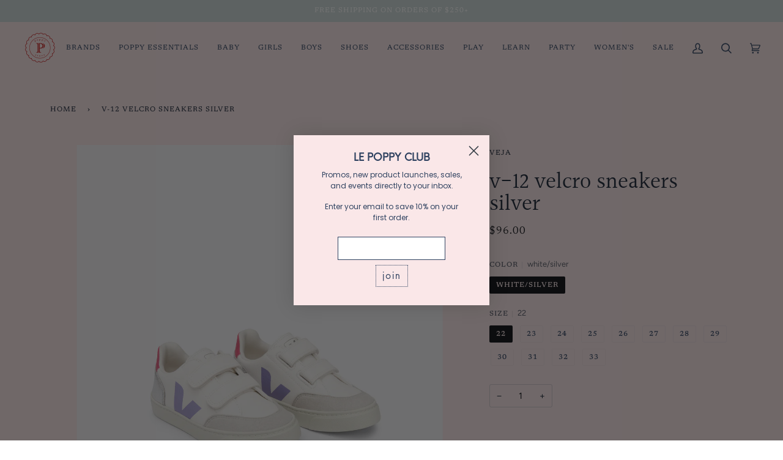

--- FILE ---
content_type: text/html; charset=utf-8
request_url: https://www.poppystores.com/products/v-12-velcro-sneakers-silver
body_size: 35514
content:
<!doctype html>
<html class="no-js" lang="en"><head>
  <meta charset="utf-8">
  <meta http-equiv="X-UA-Compatible" content="IE=edge,chrome=1">
  <meta name="viewport" content="width=device-width,initial-scale=1">
  <meta name="theme-color" content="#2f4260"><link rel="canonical" href="https://www.poppystores.com/products/v-12-velcro-sneakers-silver"><!-- ======================= Pipeline Theme V6.1.3 ========================= -->

  <link rel="preconnect" href="https://cdn.shopify.com" crossorigin>
  <link rel="preconnect" href="https://fonts.shopify.com" crossorigin>
  <link rel="preconnect" href="https://monorail-edge.shopifysvc.com" crossorigin>


  <link rel="preload" href="//www.poppystores.com/cdn/shop/t/26/assets/lazysizes.js?v=111431644619468174291691632332" as="script">
  <link rel="preload" href="//www.poppystores.com/cdn/shop/t/26/assets/vendor.js?v=159073106423563084681691632332" as="script">
  <link rel="preload" href="//www.poppystores.com/cdn/shop/t/26/assets/theme.js?v=136040619869227593341691632332" as="script">
  <link rel="preload" href="//www.poppystores.com/cdn/shop/t/26/assets/theme.css?v=24875027978052679321692762354" as="style">

  
<link rel="preload" as="image" 
      href="//www.poppystores.com/cdn/shop/products/d1e448e95d86c9ceef345b1e145d3727_small.jpg?v=1656283006" 
      srcset="//www.poppystores.com/cdn/shop/products/d1e448e95d86c9ceef345b1e145d3727_550x.jpg?v=1656283006 550w,//www.poppystores.com/cdn/shop/products/d1e448e95d86c9ceef345b1e145d3727_1100x.jpg?v=1656283006 1100w,//www.poppystores.com/cdn/shop/products/d1e448e95d86c9ceef345b1e145d3727_1680x.jpg?v=1656283006 1680w,//www.poppystores.com/cdn/shop/products/d1e448e95d86c9ceef345b1e145d3727_2048x.jpg?v=1656283006 2048w,"
      sizes="(min-width: 768px), 50vw, 
             100vw">
  
<link rel="shortcut icon" href="//www.poppystores.com/cdn/shop/files/poppy_logo-2_v03v1_TRANS_1_0e42f68c-3356-44e8-82c3-c9ca979ebd43_32x32.png?v=1632421062" type="image/png"><!-- Title and description ================================================ -->
  
  <title>
    

    v-12 velcro sneakers silver
&ndash; Poppy Marché

  </title><meta name="description" content="These adorable sneakers for your little one are made out of ecological and sustainable materials. Upper : ChromeFree leather Panels : ChromeFree leather Logo V : Rubber and rice waste (23%) Insole : Sugar cane (55%) and organic cotton (19%) Outsole : Amazonian rubber (24%) and rice waste (29%) Lining : Tech (100% recyc">
  <!-- /snippets/social-meta-tags.liquid --><meta property="og:site_name" content="Poppy Marché">
<meta property="og:url" content="https://www.poppystores.com/products/v-12-velcro-sneakers-silver">
<meta property="og:title" content="v-12 velcro sneakers silver">
<meta property="og:type" content="product">
<meta property="og:description" content="These adorable sneakers for your little one are made out of ecological and sustainable materials. Upper : ChromeFree leather Panels : ChromeFree leather Logo V : Rubber and rice waste (23%) Insole : Sugar cane (55%) and organic cotton (19%) Outsole : Amazonian rubber (24%) and rice waste (29%) Lining : Tech (100% recyc"><meta property="og:price:amount" content="96.00">
  <meta property="og:price:currency" content="USD">
      <meta property="og:image" content="http://www.poppystores.com/cdn/shop/products/d1e448e95d86c9ceef345b1e145d3727.jpg?v=1656283006">
      <meta property="og:image:secure_url" content="https://www.poppystores.com/cdn/shop/products/d1e448e95d86c9ceef345b1e145d3727.jpg?v=1656283006">
      <meta property="og:image:height" content="4571">
      <meta property="og:image:width" content="3984">
      <meta property="og:image" content="http://www.poppystores.com/cdn/shop/products/50a370f2ecf5471fd373d24fb97052f4.jpg?v=1656283002">
      <meta property="og:image:secure_url" content="https://www.poppystores.com/cdn/shop/products/50a370f2ecf5471fd373d24fb97052f4.jpg?v=1656283002">
      <meta property="og:image:height" content="4571">
      <meta property="og:image:width" content="3984">
      <meta property="og:image" content="http://www.poppystores.com/cdn/shop/products/56e1564be4c9c55e53e5b5f4b9186ef2.jpg?v=1656283004">
      <meta property="og:image:secure_url" content="https://www.poppystores.com/cdn/shop/products/56e1564be4c9c55e53e5b5f4b9186ef2.jpg?v=1656283004">
      <meta property="og:image:height" content="4571">
      <meta property="og:image:width" content="3984">
<meta property="twitter:image" content="http://www.poppystores.com/cdn/shop/products/d1e448e95d86c9ceef345b1e145d3727_1200x1200.jpg?v=1656283006">

<meta name="twitter:site" content="@">
<meta name="twitter:card" content="summary_large_image">
<meta name="twitter:title" content="v-12 velcro sneakers silver">
<meta name="twitter:description" content="These adorable sneakers for your little one are made out of ecological and sustainable materials. Upper : ChromeFree leather Panels : ChromeFree leather Logo V : Rubber and rice waste (23%) Insole : Sugar cane (55%) and organic cotton (19%) Outsole : Amazonian rubber (24%) and rice waste (29%) Lining : Tech (100% recyc">
<!-- CSS ================================================================== -->
  
  <link href="//www.poppystores.com/cdn/shop/t/26/assets/font-settings.css?v=143357019802177076211759342777" rel="stylesheet" type="text/css" media="all" />

  
<style data-shopify>

:root {
/* ================ Product video ================ */

---color_video_bg: #f6d2d4;


/* ================ Color Variables ================ */

/* === Backgrounds ===*/
---color-bg: #fae7e8;
---color-bg-accent: #cbd7d7;

/* === Text colors ===*/
---color-text-dark: #131e30;
---color-text: #2f4260;
---color-text-light: #6c7489;

/* === Bright color ===*/
---color-primary: #c70505;
---color-primary-hover: #800000;
---color-primary-fade: rgba(199, 5, 5, 0.05);
---color-primary-fade-hover: rgba(199, 5, 5, 0.1);---color-primary-opposite: #ffffff;

/* === Secondary/link Color ===*/
---color-secondary: #2f4260;
---color-secondary-hover: #111e32;
---color-secondary-fade: rgba(47, 66, 96, 0.05);
---color-secondary-fade-hover: rgba(47, 66, 96, 0.1);---color-secondary-opposite: #ffffff;

/* === Shades of grey ===*/
---color-a5:  rgba(47, 66, 96, 0.05);
---color-a10: rgba(47, 66, 96, 0.1);
---color-a20: rgba(47, 66, 96, 0.2);
---color-a35: rgba(47, 66, 96, 0.35);
---color-a50: rgba(47, 66, 96, 0.5);
---color-a80: rgba(47, 66, 96, 0.8);
---color-a90: rgba(47, 66, 96, 0.9);
---color-a95: rgba(47, 66, 96, 0.95);


/* ================ Inverted Color Variables ================ */

---inverse-bg: #b98b82;
---inverse-bg-accent: #b98b82;

/* === Text colors ===*/
---inverse-text-dark: #ffffff;
---inverse-text: #cbd7d7;
---inverse-text-light: #c6c0be;

/* === Bright color ===*/
---inverse-primary: #fae7e8;
---inverse-primary-hover: #f4a0a4;
---inverse-primary-fade: rgba(250, 231, 232, 0.05);
---inverse-primary-fade-hover: rgba(250, 231, 232, 0.1);---inverse-primary-opposite: #000000;


/* === Second Color ===*/
---inverse-secondary: #2f4260;
---inverse-secondary-hover: #111e32;
---inverse-secondary-fade: rgba(47, 66, 96, 0.05);
---inverse-secondary-fade-hover: rgba(47, 66, 96, 0.1);---inverse-secondary-opposite: #ffffff;


/* === Shades of grey ===*/
---inverse-a5:  rgba(203, 215, 215, 0.05);
---inverse-a10: rgba(203, 215, 215, 0.1);
---inverse-a20: rgba(203, 215, 215, 0.2);
---inverse-a35: rgba(203, 215, 215, 0.3);
---inverse-a80: rgba(203, 215, 215, 0.8);
---inverse-a90: rgba(203, 215, 215, 0.9);
---inverse-a95: rgba(203, 215, 215, 0.95);


/* === Account Bar ===*/
---color-announcement-bg: #cbd7d7;
---color-announcement-text: #ffffff;

/* === Nav and dropdown link background ===*/
---color-nav: #fae7e8;
---color-nav-text: #2f4260;
---color-nav-border: #fae7e8;
---color-nav-a10: rgba(47, 66, 96, 0.1);
---color-nav-a50: rgba(47, 66, 96, 0.5);

/* === Site Footer ===*/
---color-footer-bg: #b98b82;
---color-footer-text: #ffffff;
---color-footer-a5: rgba(255, 255, 255, 0.05);
---color-footer-a15: rgba(255, 255, 255, 0.15);
---color-footer-a90: rgba(255, 255, 255, 0.9);

/* === Products ===*/
---product-grid-aspect-ratio: 100%;

/* === Product badges ===*/
---color-badge: #ffffff;
---color-badge-text: #2f4260;

/* === disabled form colors ===*/
---color-disabled-bg: #e6d7da;
---color-disabled-text: #b3adb8;

---inverse-disabled-bg: #bb938b;
---inverse-disabled-text: #bfa6a0;

/* === Button Radius === */
---button-radius: 0px;


/* ================ Typography ================ */

---font-stack-body: Figtree, sans-serif;
---font-style-body: normal;
---font-weight-body: 400;
---font-weight-body-bold: 500;
---font-adjust-body: 1.0;

---font-stack-heading: Halant, serif;
---font-style-heading: normal;
---font-weight-heading: 400;
---font-weight-heading-bold: 500;
---font-adjust-heading: 1.15;

  ---font-heading-space: initial;
  ---font-heading-caps: initial;


---font-stack-accent: Newsreader, serif;
---font-style-accent: normal;
---font-weight-accent: 400;
---font-weight-accent-bold: 500;
---font-adjust-accent: 0.95;

---ico-select: url('//www.poppystores.com/cdn/shop/t/26/assets/ico-select.svg?v=133846016020137648581691632332');

---url-zoom: url('//www.poppystores.com/cdn/shop/t/26/assets/cursor-zoom.svg?v=178199785994446264281691632332');
---url-zoom-2x: url('//www.poppystores.com/cdn/shop/t/26/assets/cursor-zoom-2x.svg?v=138736141895012247801691632332');


  

---color-text-dark: #04070c;
---color-text:#131e30;
---color-text-light: #2f4260;

---inverse-text-dark: #ffffff;
---inverse-text: #ffffff;
---inverse-text-light: #cbd7d7;  


}

</style>

  <link href="//www.poppystores.com/cdn/shop/t/26/assets/theme.css?v=24875027978052679321692762354" rel="stylesheet" type="text/css" media="all" />

  <script>
    document.documentElement.className = document.documentElement.className.replace('no-js', 'js');
    let root = '/';
    if (root[root.length - 1] !== '/') {
      root = `${root}/`;
    }
    var theme = {
      routes: {
        root_url: root,
        cart: '/cart',
        cart_add_url: '/cart/add',
        product_recommendations_url: '/recommendations/products'
      },
      assets: {
        photoswipe: '//www.poppystores.com/cdn/shop/t/26/assets/photoswipe.js?v=92904272307011895101691632332',
        smoothscroll: '//www.poppystores.com/cdn/shop/t/26/assets/smoothscroll.js?v=37906625415260927261691632332',
        swatches: '//www.poppystores.com/cdn/shop/t/26/assets/swatches.json?v=93619043093241983191691632332',
        noImage: '//www.poppystores.com/cdn/shopifycloud/storefront/assets/no-image-2048-a2addb12.gif',
        base: '//www.poppystores.com/cdn/shop/t/26/assets/'
      },
      strings: {
        swatchesKey: "Color, Colour",     
        addToCart: "Add to Cart",
        estimateShipping: "Estimate shipping",
        noShippingAvailable: "We do not ship to this destination.",
        free: "Free",
        from: "From",
        preOrder: "Pre-order",
        soldOut: "Sold Out",
        sale: "Sale",
        subscription: "Subscription",
        unavailable: "Unavailable",
        unitPrice: "Unit price",
        unitPriceSeparator: "per",        
        stockout: "All available stock is in cart",
        products: "Products",
        pages: "Pages",
        collections: "Collections",
        resultsFor: "Results for",
        noResultsFor: "No results for",
        articles: "Articles"
      },
      settings: {
        badge_sale_type: "percentage",
        search_products: true,
        search_collections: true,
        search_pages: true,
        search_articles: true,
        animate_hover: true,
        animate_scroll: true
      },
      info: {
        name: 'pipeline'
      },
      moneyFormat: "${{amount}}",
      version: '6.1.3'
    }
    let windowInnerHeight = window.innerHeight;
    document.documentElement.style.setProperty('--full-screen', `${windowInnerHeight}px`);
    document.documentElement.style.setProperty('--three-quarters', `${windowInnerHeight * 0.75}px`);
    document.documentElement.style.setProperty('--two-thirds', `${windowInnerHeight * 0.66}px`);
    document.documentElement.style.setProperty('--one-half', `${windowInnerHeight * 0.5}px`);
    document.documentElement.style.setProperty('--one-third', `${windowInnerHeight * 0.33}px`);
    document.documentElement.style.setProperty('--one-fifth', `${windowInnerHeight * 0.2}px`);

    window.lazySizesConfig = window.lazySizesConfig || {};
    window.lazySizesConfig.loadHidden = false;
  </script><!-- Theme Javascript ============================================================== -->
  <script src="//www.poppystores.com/cdn/shop/t/26/assets/lazysizes.js?v=111431644619468174291691632332" async="async"></script>
  <script src="//www.poppystores.com/cdn/shop/t/26/assets/vendor.js?v=159073106423563084681691632332" defer="defer"></script>
  <script src="//www.poppystores.com/cdn/shop/t/26/assets/theme.js?v=136040619869227593341691632332" defer="defer"></script>

  <script>
    (function () {
      function onPageShowEvents() {
        if ('requestIdleCallback' in window) {
          requestIdleCallback(initCartEvent)
        } else {
          initCartEvent()
        }
        function initCartEvent(){
          document.documentElement.dispatchEvent(new CustomEvent('theme:cart:init', {
            bubbles: true
          }));
        }
      };
      window.onpageshow = onPageShowEvents;
    })();
  </script>

  <script type="text/javascript">
    if (window.MSInputMethodContext && document.documentMode) {
      var scripts = document.getElementsByTagName('script')[0];
      var polyfill = document.createElement("script");
      polyfill.defer = true;
      polyfill.src = "//www.poppystores.com/cdn/shop/t/26/assets/ie11.js?v=144489047535103983231691632332";

      scripts.parentNode.insertBefore(polyfill, scripts);
    }
  </script>

  <!-- Shopify app scripts =========================================================== -->
  <script>window.performance && window.performance.mark && window.performance.mark('shopify.content_for_header.start');</script><meta name="facebook-domain-verification" content="ideyryywrmpk6qj0yyres9z4wymj11">
<meta id="shopify-digital-wallet" name="shopify-digital-wallet" content="/14038419/digital_wallets/dialog">
<meta name="shopify-checkout-api-token" content="ff1f4bcb00b18fc0c7b7c3566dd33f62">
<meta id="in-context-paypal-metadata" data-shop-id="14038419" data-venmo-supported="false" data-environment="production" data-locale="en_US" data-paypal-v4="true" data-currency="USD">
<link rel="alternate" type="application/json+oembed" href="https://www.poppystores.com/products/v-12-velcro-sneakers-silver.oembed">
<script async="async" src="/checkouts/internal/preloads.js?locale=en-US"></script>
<link rel="preconnect" href="https://shop.app" crossorigin="anonymous">
<script async="async" src="https://shop.app/checkouts/internal/preloads.js?locale=en-US&shop_id=14038419" crossorigin="anonymous"></script>
<script id="apple-pay-shop-capabilities" type="application/json">{"shopId":14038419,"countryCode":"US","currencyCode":"USD","merchantCapabilities":["supports3DS"],"merchantId":"gid:\/\/shopify\/Shop\/14038419","merchantName":"Poppy Marché","requiredBillingContactFields":["postalAddress","email"],"requiredShippingContactFields":["postalAddress","email"],"shippingType":"shipping","supportedNetworks":["visa","masterCard","amex","discover","elo","jcb"],"total":{"type":"pending","label":"Poppy Marché","amount":"1.00"},"shopifyPaymentsEnabled":true,"supportsSubscriptions":true}</script>
<script id="shopify-features" type="application/json">{"accessToken":"ff1f4bcb00b18fc0c7b7c3566dd33f62","betas":["rich-media-storefront-analytics"],"domain":"www.poppystores.com","predictiveSearch":true,"shopId":14038419,"locale":"en"}</script>
<script>var Shopify = Shopify || {};
Shopify.shop = "poppystores.myshopify.com";
Shopify.locale = "en";
Shopify.currency = {"active":"USD","rate":"1.0"};
Shopify.country = "US";
Shopify.theme = {"name":"Copy of Pipeline 2 Back to school","id":156842492178,"schema_name":"Pipeline","schema_version":"6.1.3","theme_store_id":739,"role":"main"};
Shopify.theme.handle = "null";
Shopify.theme.style = {"id":null,"handle":null};
Shopify.cdnHost = "www.poppystores.com/cdn";
Shopify.routes = Shopify.routes || {};
Shopify.routes.root = "/";</script>
<script type="module">!function(o){(o.Shopify=o.Shopify||{}).modules=!0}(window);</script>
<script>!function(o){function n(){var o=[];function n(){o.push(Array.prototype.slice.apply(arguments))}return n.q=o,n}var t=o.Shopify=o.Shopify||{};t.loadFeatures=n(),t.autoloadFeatures=n()}(window);</script>
<script>
  window.ShopifyPay = window.ShopifyPay || {};
  window.ShopifyPay.apiHost = "shop.app\/pay";
  window.ShopifyPay.redirectState = null;
</script>
<script id="shop-js-analytics" type="application/json">{"pageType":"product"}</script>
<script defer="defer" async type="module" src="//www.poppystores.com/cdn/shopifycloud/shop-js/modules/v2/client.init-shop-cart-sync_BN7fPSNr.en.esm.js"></script>
<script defer="defer" async type="module" src="//www.poppystores.com/cdn/shopifycloud/shop-js/modules/v2/chunk.common_Cbph3Kss.esm.js"></script>
<script defer="defer" async type="module" src="//www.poppystores.com/cdn/shopifycloud/shop-js/modules/v2/chunk.modal_DKumMAJ1.esm.js"></script>
<script type="module">
  await import("//www.poppystores.com/cdn/shopifycloud/shop-js/modules/v2/client.init-shop-cart-sync_BN7fPSNr.en.esm.js");
await import("//www.poppystores.com/cdn/shopifycloud/shop-js/modules/v2/chunk.common_Cbph3Kss.esm.js");
await import("//www.poppystores.com/cdn/shopifycloud/shop-js/modules/v2/chunk.modal_DKumMAJ1.esm.js");

  window.Shopify.SignInWithShop?.initShopCartSync?.({"fedCMEnabled":true,"windoidEnabled":true});

</script>
<script>
  window.Shopify = window.Shopify || {};
  if (!window.Shopify.featureAssets) window.Shopify.featureAssets = {};
  window.Shopify.featureAssets['shop-js'] = {"shop-cart-sync":["modules/v2/client.shop-cart-sync_CJVUk8Jm.en.esm.js","modules/v2/chunk.common_Cbph3Kss.esm.js","modules/v2/chunk.modal_DKumMAJ1.esm.js"],"init-fed-cm":["modules/v2/client.init-fed-cm_7Fvt41F4.en.esm.js","modules/v2/chunk.common_Cbph3Kss.esm.js","modules/v2/chunk.modal_DKumMAJ1.esm.js"],"init-shop-email-lookup-coordinator":["modules/v2/client.init-shop-email-lookup-coordinator_Cc088_bR.en.esm.js","modules/v2/chunk.common_Cbph3Kss.esm.js","modules/v2/chunk.modal_DKumMAJ1.esm.js"],"init-windoid":["modules/v2/client.init-windoid_hPopwJRj.en.esm.js","modules/v2/chunk.common_Cbph3Kss.esm.js","modules/v2/chunk.modal_DKumMAJ1.esm.js"],"shop-button":["modules/v2/client.shop-button_B0jaPSNF.en.esm.js","modules/v2/chunk.common_Cbph3Kss.esm.js","modules/v2/chunk.modal_DKumMAJ1.esm.js"],"shop-cash-offers":["modules/v2/client.shop-cash-offers_DPIskqss.en.esm.js","modules/v2/chunk.common_Cbph3Kss.esm.js","modules/v2/chunk.modal_DKumMAJ1.esm.js"],"shop-toast-manager":["modules/v2/client.shop-toast-manager_CK7RT69O.en.esm.js","modules/v2/chunk.common_Cbph3Kss.esm.js","modules/v2/chunk.modal_DKumMAJ1.esm.js"],"init-shop-cart-sync":["modules/v2/client.init-shop-cart-sync_BN7fPSNr.en.esm.js","modules/v2/chunk.common_Cbph3Kss.esm.js","modules/v2/chunk.modal_DKumMAJ1.esm.js"],"init-customer-accounts-sign-up":["modules/v2/client.init-customer-accounts-sign-up_CfPf4CXf.en.esm.js","modules/v2/client.shop-login-button_DeIztwXF.en.esm.js","modules/v2/chunk.common_Cbph3Kss.esm.js","modules/v2/chunk.modal_DKumMAJ1.esm.js"],"pay-button":["modules/v2/client.pay-button_CgIwFSYN.en.esm.js","modules/v2/chunk.common_Cbph3Kss.esm.js","modules/v2/chunk.modal_DKumMAJ1.esm.js"],"init-customer-accounts":["modules/v2/client.init-customer-accounts_DQ3x16JI.en.esm.js","modules/v2/client.shop-login-button_DeIztwXF.en.esm.js","modules/v2/chunk.common_Cbph3Kss.esm.js","modules/v2/chunk.modal_DKumMAJ1.esm.js"],"avatar":["modules/v2/client.avatar_BTnouDA3.en.esm.js"],"init-shop-for-new-customer-accounts":["modules/v2/client.init-shop-for-new-customer-accounts_CsZy_esa.en.esm.js","modules/v2/client.shop-login-button_DeIztwXF.en.esm.js","modules/v2/chunk.common_Cbph3Kss.esm.js","modules/v2/chunk.modal_DKumMAJ1.esm.js"],"shop-follow-button":["modules/v2/client.shop-follow-button_BRMJjgGd.en.esm.js","modules/v2/chunk.common_Cbph3Kss.esm.js","modules/v2/chunk.modal_DKumMAJ1.esm.js"],"checkout-modal":["modules/v2/client.checkout-modal_B9Drz_yf.en.esm.js","modules/v2/chunk.common_Cbph3Kss.esm.js","modules/v2/chunk.modal_DKumMAJ1.esm.js"],"shop-login-button":["modules/v2/client.shop-login-button_DeIztwXF.en.esm.js","modules/v2/chunk.common_Cbph3Kss.esm.js","modules/v2/chunk.modal_DKumMAJ1.esm.js"],"lead-capture":["modules/v2/client.lead-capture_DXYzFM3R.en.esm.js","modules/v2/chunk.common_Cbph3Kss.esm.js","modules/v2/chunk.modal_DKumMAJ1.esm.js"],"shop-login":["modules/v2/client.shop-login_CA5pJqmO.en.esm.js","modules/v2/chunk.common_Cbph3Kss.esm.js","modules/v2/chunk.modal_DKumMAJ1.esm.js"],"payment-terms":["modules/v2/client.payment-terms_BxzfvcZJ.en.esm.js","modules/v2/chunk.common_Cbph3Kss.esm.js","modules/v2/chunk.modal_DKumMAJ1.esm.js"]};
</script>
<script>(function() {
  var isLoaded = false;
  function asyncLoad() {
    if (isLoaded) return;
    isLoaded = true;
    var urls = ["https:\/\/accessibly.apps.onthemapmarketing.com\/public\/widget\/run.js?shop=poppystores.myshopify.com"];
    for (var i = 0; i < urls.length; i++) {
      var s = document.createElement('script');
      s.type = 'text/javascript';
      s.async = true;
      s.src = urls[i];
      var x = document.getElementsByTagName('script')[0];
      x.parentNode.insertBefore(s, x);
    }
  };
  if(window.attachEvent) {
    window.attachEvent('onload', asyncLoad);
  } else {
    window.addEventListener('load', asyncLoad, false);
  }
})();</script>
<script id="__st">var __st={"a":14038419,"offset":-28800,"reqid":"51fa3b50-99c4-4e12-80ca-07d95cd25306-1769721516","pageurl":"www.poppystores.com\/products\/v-12-velcro-sneakers-silver","u":"8fa3cf2dd20d","p":"product","rtyp":"product","rid":6694670073958};</script>
<script>window.ShopifyPaypalV4VisibilityTracking = true;</script>
<script id="captcha-bootstrap">!function(){'use strict';const t='contact',e='account',n='new_comment',o=[[t,t],['blogs',n],['comments',n],[t,'customer']],c=[[e,'customer_login'],[e,'guest_login'],[e,'recover_customer_password'],[e,'create_customer']],r=t=>t.map((([t,e])=>`form[action*='/${t}']:not([data-nocaptcha='true']) input[name='form_type'][value='${e}']`)).join(','),a=t=>()=>t?[...document.querySelectorAll(t)].map((t=>t.form)):[];function s(){const t=[...o],e=r(t);return a(e)}const i='password',u='form_key',d=['recaptcha-v3-token','g-recaptcha-response','h-captcha-response',i],f=()=>{try{return window.sessionStorage}catch{return}},m='__shopify_v',_=t=>t.elements[u];function p(t,e,n=!1){try{const o=window.sessionStorage,c=JSON.parse(o.getItem(e)),{data:r}=function(t){const{data:e,action:n}=t;return t[m]||n?{data:e,action:n}:{data:t,action:n}}(c);for(const[e,n]of Object.entries(r))t.elements[e]&&(t.elements[e].value=n);n&&o.removeItem(e)}catch(o){console.error('form repopulation failed',{error:o})}}const l='form_type',E='cptcha';function T(t){t.dataset[E]=!0}const w=window,h=w.document,L='Shopify',v='ce_forms',y='captcha';let A=!1;((t,e)=>{const n=(g='f06e6c50-85a8-45c8-87d0-21a2b65856fe',I='https://cdn.shopify.com/shopifycloud/storefront-forms-hcaptcha/ce_storefront_forms_captcha_hcaptcha.v1.5.2.iife.js',D={infoText:'Protected by hCaptcha',privacyText:'Privacy',termsText:'Terms'},(t,e,n)=>{const o=w[L][v],c=o.bindForm;if(c)return c(t,g,e,D).then(n);var r;o.q.push([[t,g,e,D],n]),r=I,A||(h.body.append(Object.assign(h.createElement('script'),{id:'captcha-provider',async:!0,src:r})),A=!0)});var g,I,D;w[L]=w[L]||{},w[L][v]=w[L][v]||{},w[L][v].q=[],w[L][y]=w[L][y]||{},w[L][y].protect=function(t,e){n(t,void 0,e),T(t)},Object.freeze(w[L][y]),function(t,e,n,w,h,L){const[v,y,A,g]=function(t,e,n){const i=e?o:[],u=t?c:[],d=[...i,...u],f=r(d),m=r(i),_=r(d.filter((([t,e])=>n.includes(e))));return[a(f),a(m),a(_),s()]}(w,h,L),I=t=>{const e=t.target;return e instanceof HTMLFormElement?e:e&&e.form},D=t=>v().includes(t);t.addEventListener('submit',(t=>{const e=I(t);if(!e)return;const n=D(e)&&!e.dataset.hcaptchaBound&&!e.dataset.recaptchaBound,o=_(e),c=g().includes(e)&&(!o||!o.value);(n||c)&&t.preventDefault(),c&&!n&&(function(t){try{if(!f())return;!function(t){const e=f();if(!e)return;const n=_(t);if(!n)return;const o=n.value;o&&e.removeItem(o)}(t);const e=Array.from(Array(32),(()=>Math.random().toString(36)[2])).join('');!function(t,e){_(t)||t.append(Object.assign(document.createElement('input'),{type:'hidden',name:u})),t.elements[u].value=e}(t,e),function(t,e){const n=f();if(!n)return;const o=[...t.querySelectorAll(`input[type='${i}']`)].map((({name:t})=>t)),c=[...d,...o],r={};for(const[a,s]of new FormData(t).entries())c.includes(a)||(r[a]=s);n.setItem(e,JSON.stringify({[m]:1,action:t.action,data:r}))}(t,e)}catch(e){console.error('failed to persist form',e)}}(e),e.submit())}));const S=(t,e)=>{t&&!t.dataset[E]&&(n(t,e.some((e=>e===t))),T(t))};for(const o of['focusin','change'])t.addEventListener(o,(t=>{const e=I(t);D(e)&&S(e,y())}));const B=e.get('form_key'),M=e.get(l),P=B&&M;t.addEventListener('DOMContentLoaded',(()=>{const t=y();if(P)for(const e of t)e.elements[l].value===M&&p(e,B);[...new Set([...A(),...v().filter((t=>'true'===t.dataset.shopifyCaptcha))])].forEach((e=>S(e,t)))}))}(h,new URLSearchParams(w.location.search),n,t,e,['guest_login'])})(!0,!0)}();</script>
<script integrity="sha256-4kQ18oKyAcykRKYeNunJcIwy7WH5gtpwJnB7kiuLZ1E=" data-source-attribution="shopify.loadfeatures" defer="defer" src="//www.poppystores.com/cdn/shopifycloud/storefront/assets/storefront/load_feature-a0a9edcb.js" crossorigin="anonymous"></script>
<script crossorigin="anonymous" defer="defer" src="//www.poppystores.com/cdn/shopifycloud/storefront/assets/shopify_pay/storefront-65b4c6d7.js?v=20250812"></script>
<script data-source-attribution="shopify.dynamic_checkout.dynamic.init">var Shopify=Shopify||{};Shopify.PaymentButton=Shopify.PaymentButton||{isStorefrontPortableWallets:!0,init:function(){window.Shopify.PaymentButton.init=function(){};var t=document.createElement("script");t.src="https://www.poppystores.com/cdn/shopifycloud/portable-wallets/latest/portable-wallets.en.js",t.type="module",document.head.appendChild(t)}};
</script>
<script data-source-attribution="shopify.dynamic_checkout.buyer_consent">
  function portableWalletsHideBuyerConsent(e){var t=document.getElementById("shopify-buyer-consent"),n=document.getElementById("shopify-subscription-policy-button");t&&n&&(t.classList.add("hidden"),t.setAttribute("aria-hidden","true"),n.removeEventListener("click",e))}function portableWalletsShowBuyerConsent(e){var t=document.getElementById("shopify-buyer-consent"),n=document.getElementById("shopify-subscription-policy-button");t&&n&&(t.classList.remove("hidden"),t.removeAttribute("aria-hidden"),n.addEventListener("click",e))}window.Shopify?.PaymentButton&&(window.Shopify.PaymentButton.hideBuyerConsent=portableWalletsHideBuyerConsent,window.Shopify.PaymentButton.showBuyerConsent=portableWalletsShowBuyerConsent);
</script>
<script>
  function portableWalletsCleanup(e){e&&e.src&&console.error("Failed to load portable wallets script "+e.src);var t=document.querySelectorAll("shopify-accelerated-checkout .shopify-payment-button__skeleton, shopify-accelerated-checkout-cart .wallet-cart-button__skeleton"),e=document.getElementById("shopify-buyer-consent");for(let e=0;e<t.length;e++)t[e].remove();e&&e.remove()}function portableWalletsNotLoadedAsModule(e){e instanceof ErrorEvent&&"string"==typeof e.message&&e.message.includes("import.meta")&&"string"==typeof e.filename&&e.filename.includes("portable-wallets")&&(window.removeEventListener("error",portableWalletsNotLoadedAsModule),window.Shopify.PaymentButton.failedToLoad=e,"loading"===document.readyState?document.addEventListener("DOMContentLoaded",window.Shopify.PaymentButton.init):window.Shopify.PaymentButton.init())}window.addEventListener("error",portableWalletsNotLoadedAsModule);
</script>

<script type="module" src="https://www.poppystores.com/cdn/shopifycloud/portable-wallets/latest/portable-wallets.en.js" onError="portableWalletsCleanup(this)" crossorigin="anonymous"></script>
<script nomodule>
  document.addEventListener("DOMContentLoaded", portableWalletsCleanup);
</script>

<link id="shopify-accelerated-checkout-styles" rel="stylesheet" media="screen" href="https://www.poppystores.com/cdn/shopifycloud/portable-wallets/latest/accelerated-checkout-backwards-compat.css" crossorigin="anonymous">
<style id="shopify-accelerated-checkout-cart">
        #shopify-buyer-consent {
  margin-top: 1em;
  display: inline-block;
  width: 100%;
}

#shopify-buyer-consent.hidden {
  display: none;
}

#shopify-subscription-policy-button {
  background: none;
  border: none;
  padding: 0;
  text-decoration: underline;
  font-size: inherit;
  cursor: pointer;
}

#shopify-subscription-policy-button::before {
  box-shadow: none;
}

      </style>

<script>window.performance && window.performance.mark && window.performance.mark('shopify.content_for_header.end');</script>
  <meta name="google-site-verification" content="WB8nQPwfwKsCBpv9MV475ZqmVTG0QsJxvLE19zqpCao" />
<script async defer src="https://tools.luckyorange.com/core/lo.js?site-id=c7ba7f69"></script>
  <!-- BEGIN app block: shopify://apps/klaviyo-email-marketing-sms/blocks/klaviyo-onsite-embed/2632fe16-c075-4321-a88b-50b567f42507 -->












  <script async src="https://static.klaviyo.com/onsite/js/S9VciC/klaviyo.js?company_id=S9VciC"></script>
  <script>!function(){if(!window.klaviyo){window._klOnsite=window._klOnsite||[];try{window.klaviyo=new Proxy({},{get:function(n,i){return"push"===i?function(){var n;(n=window._klOnsite).push.apply(n,arguments)}:function(){for(var n=arguments.length,o=new Array(n),w=0;w<n;w++)o[w]=arguments[w];var t="function"==typeof o[o.length-1]?o.pop():void 0,e=new Promise((function(n){window._klOnsite.push([i].concat(o,[function(i){t&&t(i),n(i)}]))}));return e}}})}catch(n){window.klaviyo=window.klaviyo||[],window.klaviyo.push=function(){var n;(n=window._klOnsite).push.apply(n,arguments)}}}}();</script>

  
    <script id="viewed_product">
      if (item == null) {
        var _learnq = _learnq || [];

        var MetafieldReviews = null
        var MetafieldYotpoRating = null
        var MetafieldYotpoCount = null
        var MetafieldLooxRating = null
        var MetafieldLooxCount = null
        var okendoProduct = null
        var okendoProductReviewCount = null
        var okendoProductReviewAverageValue = null
        try {
          // The following fields are used for Customer Hub recently viewed in order to add reviews.
          // This information is not part of __kla_viewed. Instead, it is part of __kla_viewed_reviewed_items
          MetafieldReviews = {};
          MetafieldYotpoRating = null
          MetafieldYotpoCount = null
          MetafieldLooxRating = null
          MetafieldLooxCount = null

          okendoProduct = null
          // If the okendo metafield is not legacy, it will error, which then requires the new json formatted data
          if (okendoProduct && 'error' in okendoProduct) {
            okendoProduct = null
          }
          okendoProductReviewCount = okendoProduct ? okendoProduct.reviewCount : null
          okendoProductReviewAverageValue = okendoProduct ? okendoProduct.reviewAverageValue : null
        } catch (error) {
          console.error('Error in Klaviyo onsite reviews tracking:', error);
        }

        var item = {
          Name: "v-12 velcro sneakers silver",
          ProductID: 6694670073958,
          Categories: [],
          ImageURL: "https://www.poppystores.com/cdn/shop/products/d1e448e95d86c9ceef345b1e145d3727_grande.jpg?v=1656283006",
          URL: "https://www.poppystores.com/products/v-12-velcro-sneakers-silver",
          Brand: "Veja",
          Price: "$96.00",
          Value: "96.00",
          CompareAtPrice: "$9,600.00"
        };
        _learnq.push(['track', 'Viewed Product', item]);
        _learnq.push(['trackViewedItem', {
          Title: item.Name,
          ItemId: item.ProductID,
          Categories: item.Categories,
          ImageUrl: item.ImageURL,
          Url: item.URL,
          Metadata: {
            Brand: item.Brand,
            Price: item.Price,
            Value: item.Value,
            CompareAtPrice: item.CompareAtPrice
          },
          metafields:{
            reviews: MetafieldReviews,
            yotpo:{
              rating: MetafieldYotpoRating,
              count: MetafieldYotpoCount,
            },
            loox:{
              rating: MetafieldLooxRating,
              count: MetafieldLooxCount,
            },
            okendo: {
              rating: okendoProductReviewAverageValue,
              count: okendoProductReviewCount,
            }
          }
        }]);
      }
    </script>
  




  <script>
    window.klaviyoReviewsProductDesignMode = false
  </script>







<!-- END app block --><link href="https://monorail-edge.shopifysvc.com" rel="dns-prefetch">
<script>(function(){if ("sendBeacon" in navigator && "performance" in window) {try {var session_token_from_headers = performance.getEntriesByType('navigation')[0].serverTiming.find(x => x.name == '_s').description;} catch {var session_token_from_headers = undefined;}var session_cookie_matches = document.cookie.match(/_shopify_s=([^;]*)/);var session_token_from_cookie = session_cookie_matches && session_cookie_matches.length === 2 ? session_cookie_matches[1] : "";var session_token = session_token_from_headers || session_token_from_cookie || "";function handle_abandonment_event(e) {var entries = performance.getEntries().filter(function(entry) {return /monorail-edge.shopifysvc.com/.test(entry.name);});if (!window.abandonment_tracked && entries.length === 0) {window.abandonment_tracked = true;var currentMs = Date.now();var navigation_start = performance.timing.navigationStart;var payload = {shop_id: 14038419,url: window.location.href,navigation_start,duration: currentMs - navigation_start,session_token,page_type: "product"};window.navigator.sendBeacon("https://monorail-edge.shopifysvc.com/v1/produce", JSON.stringify({schema_id: "online_store_buyer_site_abandonment/1.1",payload: payload,metadata: {event_created_at_ms: currentMs,event_sent_at_ms: currentMs}}));}}window.addEventListener('pagehide', handle_abandonment_event);}}());</script>
<script id="web-pixels-manager-setup">(function e(e,d,r,n,o){if(void 0===o&&(o={}),!Boolean(null===(a=null===(i=window.Shopify)||void 0===i?void 0:i.analytics)||void 0===a?void 0:a.replayQueue)){var i,a;window.Shopify=window.Shopify||{};var t=window.Shopify;t.analytics=t.analytics||{};var s=t.analytics;s.replayQueue=[],s.publish=function(e,d,r){return s.replayQueue.push([e,d,r]),!0};try{self.performance.mark("wpm:start")}catch(e){}var l=function(){var e={modern:/Edge?\/(1{2}[4-9]|1[2-9]\d|[2-9]\d{2}|\d{4,})\.\d+(\.\d+|)|Firefox\/(1{2}[4-9]|1[2-9]\d|[2-9]\d{2}|\d{4,})\.\d+(\.\d+|)|Chrom(ium|e)\/(9{2}|\d{3,})\.\d+(\.\d+|)|(Maci|X1{2}).+ Version\/(15\.\d+|(1[6-9]|[2-9]\d|\d{3,})\.\d+)([,.]\d+|)( \(\w+\)|)( Mobile\/\w+|) Safari\/|Chrome.+OPR\/(9{2}|\d{3,})\.\d+\.\d+|(CPU[ +]OS|iPhone[ +]OS|CPU[ +]iPhone|CPU IPhone OS|CPU iPad OS)[ +]+(15[._]\d+|(1[6-9]|[2-9]\d|\d{3,})[._]\d+)([._]\d+|)|Android:?[ /-](13[3-9]|1[4-9]\d|[2-9]\d{2}|\d{4,})(\.\d+|)(\.\d+|)|Android.+Firefox\/(13[5-9]|1[4-9]\d|[2-9]\d{2}|\d{4,})\.\d+(\.\d+|)|Android.+Chrom(ium|e)\/(13[3-9]|1[4-9]\d|[2-9]\d{2}|\d{4,})\.\d+(\.\d+|)|SamsungBrowser\/([2-9]\d|\d{3,})\.\d+/,legacy:/Edge?\/(1[6-9]|[2-9]\d|\d{3,})\.\d+(\.\d+|)|Firefox\/(5[4-9]|[6-9]\d|\d{3,})\.\d+(\.\d+|)|Chrom(ium|e)\/(5[1-9]|[6-9]\d|\d{3,})\.\d+(\.\d+|)([\d.]+$|.*Safari\/(?![\d.]+ Edge\/[\d.]+$))|(Maci|X1{2}).+ Version\/(10\.\d+|(1[1-9]|[2-9]\d|\d{3,})\.\d+)([,.]\d+|)( \(\w+\)|)( Mobile\/\w+|) Safari\/|Chrome.+OPR\/(3[89]|[4-9]\d|\d{3,})\.\d+\.\d+|(CPU[ +]OS|iPhone[ +]OS|CPU[ +]iPhone|CPU IPhone OS|CPU iPad OS)[ +]+(10[._]\d+|(1[1-9]|[2-9]\d|\d{3,})[._]\d+)([._]\d+|)|Android:?[ /-](13[3-9]|1[4-9]\d|[2-9]\d{2}|\d{4,})(\.\d+|)(\.\d+|)|Mobile Safari.+OPR\/([89]\d|\d{3,})\.\d+\.\d+|Android.+Firefox\/(13[5-9]|1[4-9]\d|[2-9]\d{2}|\d{4,})\.\d+(\.\d+|)|Android.+Chrom(ium|e)\/(13[3-9]|1[4-9]\d|[2-9]\d{2}|\d{4,})\.\d+(\.\d+|)|Android.+(UC? ?Browser|UCWEB|U3)[ /]?(15\.([5-9]|\d{2,})|(1[6-9]|[2-9]\d|\d{3,})\.\d+)\.\d+|SamsungBrowser\/(5\.\d+|([6-9]|\d{2,})\.\d+)|Android.+MQ{2}Browser\/(14(\.(9|\d{2,})|)|(1[5-9]|[2-9]\d|\d{3,})(\.\d+|))(\.\d+|)|K[Aa][Ii]OS\/(3\.\d+|([4-9]|\d{2,})\.\d+)(\.\d+|)/},d=e.modern,r=e.legacy,n=navigator.userAgent;return n.match(d)?"modern":n.match(r)?"legacy":"unknown"}(),u="modern"===l?"modern":"legacy",c=(null!=n?n:{modern:"",legacy:""})[u],f=function(e){return[e.baseUrl,"/wpm","/b",e.hashVersion,"modern"===e.buildTarget?"m":"l",".js"].join("")}({baseUrl:d,hashVersion:r,buildTarget:u}),m=function(e){var d=e.version,r=e.bundleTarget,n=e.surface,o=e.pageUrl,i=e.monorailEndpoint;return{emit:function(e){var a=e.status,t=e.errorMsg,s=(new Date).getTime(),l=JSON.stringify({metadata:{event_sent_at_ms:s},events:[{schema_id:"web_pixels_manager_load/3.1",payload:{version:d,bundle_target:r,page_url:o,status:a,surface:n,error_msg:t},metadata:{event_created_at_ms:s}}]});if(!i)return console&&console.warn&&console.warn("[Web Pixels Manager] No Monorail endpoint provided, skipping logging."),!1;try{return self.navigator.sendBeacon.bind(self.navigator)(i,l)}catch(e){}var u=new XMLHttpRequest;try{return u.open("POST",i,!0),u.setRequestHeader("Content-Type","text/plain"),u.send(l),!0}catch(e){return console&&console.warn&&console.warn("[Web Pixels Manager] Got an unhandled error while logging to Monorail."),!1}}}}({version:r,bundleTarget:l,surface:e.surface,pageUrl:self.location.href,monorailEndpoint:e.monorailEndpoint});try{o.browserTarget=l,function(e){var d=e.src,r=e.async,n=void 0===r||r,o=e.onload,i=e.onerror,a=e.sri,t=e.scriptDataAttributes,s=void 0===t?{}:t,l=document.createElement("script"),u=document.querySelector("head"),c=document.querySelector("body");if(l.async=n,l.src=d,a&&(l.integrity=a,l.crossOrigin="anonymous"),s)for(var f in s)if(Object.prototype.hasOwnProperty.call(s,f))try{l.dataset[f]=s[f]}catch(e){}if(o&&l.addEventListener("load",o),i&&l.addEventListener("error",i),u)u.appendChild(l);else{if(!c)throw new Error("Did not find a head or body element to append the script");c.appendChild(l)}}({src:f,async:!0,onload:function(){if(!function(){var e,d;return Boolean(null===(d=null===(e=window.Shopify)||void 0===e?void 0:e.analytics)||void 0===d?void 0:d.initialized)}()){var d=window.webPixelsManager.init(e)||void 0;if(d){var r=window.Shopify.analytics;r.replayQueue.forEach((function(e){var r=e[0],n=e[1],o=e[2];d.publishCustomEvent(r,n,o)})),r.replayQueue=[],r.publish=d.publishCustomEvent,r.visitor=d.visitor,r.initialized=!0}}},onerror:function(){return m.emit({status:"failed",errorMsg:"".concat(f," has failed to load")})},sri:function(e){var d=/^sha384-[A-Za-z0-9+/=]+$/;return"string"==typeof e&&d.test(e)}(c)?c:"",scriptDataAttributes:o}),m.emit({status:"loading"})}catch(e){m.emit({status:"failed",errorMsg:(null==e?void 0:e.message)||"Unknown error"})}}})({shopId: 14038419,storefrontBaseUrl: "https://www.poppystores.com",extensionsBaseUrl: "https://extensions.shopifycdn.com/cdn/shopifycloud/web-pixels-manager",monorailEndpoint: "https://monorail-edge.shopifysvc.com/unstable/produce_batch",surface: "storefront-renderer",enabledBetaFlags: ["2dca8a86"],webPixelsConfigList: [{"id":"1673298194","configuration":"{\"accountID\":\"S9VciC\",\"webPixelConfig\":\"eyJlbmFibGVBZGRlZFRvQ2FydEV2ZW50cyI6IHRydWV9\"}","eventPayloadVersion":"v1","runtimeContext":"STRICT","scriptVersion":"524f6c1ee37bacdca7657a665bdca589","type":"APP","apiClientId":123074,"privacyPurposes":["ANALYTICS","MARKETING"],"dataSharingAdjustments":{"protectedCustomerApprovalScopes":["read_customer_address","read_customer_email","read_customer_name","read_customer_personal_data","read_customer_phone"]}},{"id":"280494354","configuration":"{\"pixel_id\":\"415665359588222\",\"pixel_type\":\"facebook_pixel\",\"metaapp_system_user_token\":\"-\"}","eventPayloadVersion":"v1","runtimeContext":"OPEN","scriptVersion":"ca16bc87fe92b6042fbaa3acc2fbdaa6","type":"APP","apiClientId":2329312,"privacyPurposes":["ANALYTICS","MARKETING","SALE_OF_DATA"],"dataSharingAdjustments":{"protectedCustomerApprovalScopes":["read_customer_address","read_customer_email","read_customer_name","read_customer_personal_data","read_customer_phone"]}},{"id":"173474066","configuration":"{\"tagID\":\"2612373384054\"}","eventPayloadVersion":"v1","runtimeContext":"STRICT","scriptVersion":"18031546ee651571ed29edbe71a3550b","type":"APP","apiClientId":3009811,"privacyPurposes":["ANALYTICS","MARKETING","SALE_OF_DATA"],"dataSharingAdjustments":{"protectedCustomerApprovalScopes":["read_customer_address","read_customer_email","read_customer_name","read_customer_personal_data","read_customer_phone"]}},{"id":"150176018","eventPayloadVersion":"v1","runtimeContext":"LAX","scriptVersion":"1","type":"CUSTOM","privacyPurposes":["ANALYTICS"],"name":"Google Analytics tag (migrated)"},{"id":"shopify-app-pixel","configuration":"{}","eventPayloadVersion":"v1","runtimeContext":"STRICT","scriptVersion":"0450","apiClientId":"shopify-pixel","type":"APP","privacyPurposes":["ANALYTICS","MARKETING"]},{"id":"shopify-custom-pixel","eventPayloadVersion":"v1","runtimeContext":"LAX","scriptVersion":"0450","apiClientId":"shopify-pixel","type":"CUSTOM","privacyPurposes":["ANALYTICS","MARKETING"]}],isMerchantRequest: false,initData: {"shop":{"name":"Poppy Marché","paymentSettings":{"currencyCode":"USD"},"myshopifyDomain":"poppystores.myshopify.com","countryCode":"US","storefrontUrl":"https:\/\/www.poppystores.com"},"customer":null,"cart":null,"checkout":null,"productVariants":[{"price":{"amount":96.0,"currencyCode":"USD"},"product":{"title":"v-12 velcro sneakers silver","vendor":"Veja","id":"6694670073958","untranslatedTitle":"v-12 velcro sneakers silver","url":"\/products\/v-12-velcro-sneakers-silver","type":"60 - Children's Shoes"},"id":"39555285450854","image":{"src":"\/\/www.poppystores.com\/cdn\/shop\/products\/d1e448e95d86c9ceef345b1e145d3727.jpg?v=1656283006"},"sku":"210000082806","title":"white\/silver \/ 22","untranslatedTitle":"white\/silver \/ 22"},{"price":{"amount":96.0,"currencyCode":"USD"},"product":{"title":"v-12 velcro sneakers silver","vendor":"Veja","id":"6694670073958","untranslatedTitle":"v-12 velcro sneakers silver","url":"\/products\/v-12-velcro-sneakers-silver","type":"60 - Children's Shoes"},"id":"39555285090406","image":{"src":"\/\/www.poppystores.com\/cdn\/shop\/products\/d1e448e95d86c9ceef345b1e145d3727.jpg?v=1656283006"},"sku":"210000082795","title":"white\/silver \/ 23","untranslatedTitle":"white\/silver \/ 23"},{"price":{"amount":96.0,"currencyCode":"USD"},"product":{"title":"v-12 velcro sneakers silver","vendor":"Veja","id":"6694670073958","untranslatedTitle":"v-12 velcro sneakers silver","url":"\/products\/v-12-velcro-sneakers-silver","type":"60 - Children's Shoes"},"id":"39555285123174","image":{"src":"\/\/www.poppystores.com\/cdn\/shop\/products\/d1e448e95d86c9ceef345b1e145d3727.jpg?v=1656283006"},"sku":"210000082796","title":"white\/silver \/ 24","untranslatedTitle":"white\/silver \/ 24"},{"price":{"amount":96.0,"currencyCode":"USD"},"product":{"title":"v-12 velcro sneakers silver","vendor":"Veja","id":"6694670073958","untranslatedTitle":"v-12 velcro sneakers silver","url":"\/products\/v-12-velcro-sneakers-silver","type":"60 - Children's Shoes"},"id":"39555285155942","image":{"src":"\/\/www.poppystores.com\/cdn\/shop\/products\/d1e448e95d86c9ceef345b1e145d3727.jpg?v=1656283006"},"sku":"210000082797","title":"white\/silver \/ 25","untranslatedTitle":"white\/silver \/ 25"},{"price":{"amount":96.0,"currencyCode":"USD"},"product":{"title":"v-12 velcro sneakers silver","vendor":"Veja","id":"6694670073958","untranslatedTitle":"v-12 velcro sneakers silver","url":"\/products\/v-12-velcro-sneakers-silver","type":"60 - Children's Shoes"},"id":"39555285188710","image":{"src":"\/\/www.poppystores.com\/cdn\/shop\/products\/d1e448e95d86c9ceef345b1e145d3727.jpg?v=1656283006"},"sku":"210000082798","title":"white\/silver \/ 26","untranslatedTitle":"white\/silver \/ 26"},{"price":{"amount":96.0,"currencyCode":"USD"},"product":{"title":"v-12 velcro sneakers silver","vendor":"Veja","id":"6694670073958","untranslatedTitle":"v-12 velcro sneakers silver","url":"\/products\/v-12-velcro-sneakers-silver","type":"60 - Children's Shoes"},"id":"39555285221478","image":{"src":"\/\/www.poppystores.com\/cdn\/shop\/products\/d1e448e95d86c9ceef345b1e145d3727.jpg?v=1656283006"},"sku":"210000082799","title":"white\/silver \/ 27","untranslatedTitle":"white\/silver \/ 27"},{"price":{"amount":100.0,"currencyCode":"USD"},"product":{"title":"v-12 velcro sneakers silver","vendor":"Veja","id":"6694670073958","untranslatedTitle":"v-12 velcro sneakers silver","url":"\/products\/v-12-velcro-sneakers-silver","type":"60 - Children's Shoes"},"id":"39555285254246","image":{"src":"\/\/www.poppystores.com\/cdn\/shop\/products\/d1e448e95d86c9ceef345b1e145d3727.jpg?v=1656283006"},"sku":"210000082800","title":"white\/silver \/ 28","untranslatedTitle":"white\/silver \/ 28"},{"price":{"amount":100.0,"currencyCode":"USD"},"product":{"title":"v-12 velcro sneakers silver","vendor":"Veja","id":"6694670073958","untranslatedTitle":"v-12 velcro sneakers silver","url":"\/products\/v-12-velcro-sneakers-silver","type":"60 - Children's Shoes"},"id":"39555285287014","image":{"src":"\/\/www.poppystores.com\/cdn\/shop\/products\/d1e448e95d86c9ceef345b1e145d3727.jpg?v=1656283006"},"sku":"210000082801","title":"white\/silver \/ 29","untranslatedTitle":"white\/silver \/ 29"},{"price":{"amount":100.0,"currencyCode":"USD"},"product":{"title":"v-12 velcro sneakers silver","vendor":"Veja","id":"6694670073958","untranslatedTitle":"v-12 velcro sneakers silver","url":"\/products\/v-12-velcro-sneakers-silver","type":"60 - Children's Shoes"},"id":"39555285319782","image":{"src":"\/\/www.poppystores.com\/cdn\/shop\/products\/d1e448e95d86c9ceef345b1e145d3727.jpg?v=1656283006"},"sku":"210000082802","title":"white\/silver \/ 30","untranslatedTitle":"white\/silver \/ 30"},{"price":{"amount":100.0,"currencyCode":"USD"},"product":{"title":"v-12 velcro sneakers silver","vendor":"Veja","id":"6694670073958","untranslatedTitle":"v-12 velcro sneakers silver","url":"\/products\/v-12-velcro-sneakers-silver","type":"60 - Children's Shoes"},"id":"39555285352550","image":{"src":"\/\/www.poppystores.com\/cdn\/shop\/products\/d1e448e95d86c9ceef345b1e145d3727.jpg?v=1656283006"},"sku":"210000082803","title":"white\/silver \/ 31","untranslatedTitle":"white\/silver \/ 31"},{"price":{"amount":100.0,"currencyCode":"USD"},"product":{"title":"v-12 velcro sneakers silver","vendor":"Veja","id":"6694670073958","untranslatedTitle":"v-12 velcro sneakers silver","url":"\/products\/v-12-velcro-sneakers-silver","type":"60 - Children's Shoes"},"id":"39555285385318","image":{"src":"\/\/www.poppystores.com\/cdn\/shop\/products\/d1e448e95d86c9ceef345b1e145d3727.jpg?v=1656283006"},"sku":"210000082804","title":"white\/silver \/ 32","untranslatedTitle":"white\/silver \/ 32"},{"price":{"amount":100.0,"currencyCode":"USD"},"product":{"title":"v-12 velcro sneakers silver","vendor":"Veja","id":"6694670073958","untranslatedTitle":"v-12 velcro sneakers silver","url":"\/products\/v-12-velcro-sneakers-silver","type":"60 - Children's Shoes"},"id":"39555285418086","image":{"src":"\/\/www.poppystores.com\/cdn\/shop\/products\/d1e448e95d86c9ceef345b1e145d3727.jpg?v=1656283006"},"sku":"210000082805","title":"white\/silver \/ 33","untranslatedTitle":"white\/silver \/ 33"}],"purchasingCompany":null},},"https://www.poppystores.com/cdn","1d2a099fw23dfb22ep557258f5m7a2edbae",{"modern":"","legacy":""},{"shopId":"14038419","storefrontBaseUrl":"https:\/\/www.poppystores.com","extensionBaseUrl":"https:\/\/extensions.shopifycdn.com\/cdn\/shopifycloud\/web-pixels-manager","surface":"storefront-renderer","enabledBetaFlags":"[\"2dca8a86\"]","isMerchantRequest":"false","hashVersion":"1d2a099fw23dfb22ep557258f5m7a2edbae","publish":"custom","events":"[[\"page_viewed\",{}],[\"product_viewed\",{\"productVariant\":{\"price\":{\"amount\":96.0,\"currencyCode\":\"USD\"},\"product\":{\"title\":\"v-12 velcro sneakers silver\",\"vendor\":\"Veja\",\"id\":\"6694670073958\",\"untranslatedTitle\":\"v-12 velcro sneakers silver\",\"url\":\"\/products\/v-12-velcro-sneakers-silver\",\"type\":\"60 - Children's Shoes\"},\"id\":\"39555285450854\",\"image\":{\"src\":\"\/\/www.poppystores.com\/cdn\/shop\/products\/d1e448e95d86c9ceef345b1e145d3727.jpg?v=1656283006\"},\"sku\":\"210000082806\",\"title\":\"white\/silver \/ 22\",\"untranslatedTitle\":\"white\/silver \/ 22\"}}]]"});</script><script>
  window.ShopifyAnalytics = window.ShopifyAnalytics || {};
  window.ShopifyAnalytics.meta = window.ShopifyAnalytics.meta || {};
  window.ShopifyAnalytics.meta.currency = 'USD';
  var meta = {"product":{"id":6694670073958,"gid":"gid:\/\/shopify\/Product\/6694670073958","vendor":"Veja","type":"60 - Children's Shoes","handle":"v-12-velcro-sneakers-silver","variants":[{"id":39555285450854,"price":9600,"name":"v-12 velcro sneakers silver - white\/silver \/ 22","public_title":"white\/silver \/ 22","sku":"210000082806"},{"id":39555285090406,"price":9600,"name":"v-12 velcro sneakers silver - white\/silver \/ 23","public_title":"white\/silver \/ 23","sku":"210000082795"},{"id":39555285123174,"price":9600,"name":"v-12 velcro sneakers silver - white\/silver \/ 24","public_title":"white\/silver \/ 24","sku":"210000082796"},{"id":39555285155942,"price":9600,"name":"v-12 velcro sneakers silver - white\/silver \/ 25","public_title":"white\/silver \/ 25","sku":"210000082797"},{"id":39555285188710,"price":9600,"name":"v-12 velcro sneakers silver - white\/silver \/ 26","public_title":"white\/silver \/ 26","sku":"210000082798"},{"id":39555285221478,"price":9600,"name":"v-12 velcro sneakers silver - white\/silver \/ 27","public_title":"white\/silver \/ 27","sku":"210000082799"},{"id":39555285254246,"price":10000,"name":"v-12 velcro sneakers silver - white\/silver \/ 28","public_title":"white\/silver \/ 28","sku":"210000082800"},{"id":39555285287014,"price":10000,"name":"v-12 velcro sneakers silver - white\/silver \/ 29","public_title":"white\/silver \/ 29","sku":"210000082801"},{"id":39555285319782,"price":10000,"name":"v-12 velcro sneakers silver - white\/silver \/ 30","public_title":"white\/silver \/ 30","sku":"210000082802"},{"id":39555285352550,"price":10000,"name":"v-12 velcro sneakers silver - white\/silver \/ 31","public_title":"white\/silver \/ 31","sku":"210000082803"},{"id":39555285385318,"price":10000,"name":"v-12 velcro sneakers silver - white\/silver \/ 32","public_title":"white\/silver \/ 32","sku":"210000082804"},{"id":39555285418086,"price":10000,"name":"v-12 velcro sneakers silver - white\/silver \/ 33","public_title":"white\/silver \/ 33","sku":"210000082805"}],"remote":false},"page":{"pageType":"product","resourceType":"product","resourceId":6694670073958,"requestId":"51fa3b50-99c4-4e12-80ca-07d95cd25306-1769721516"}};
  for (var attr in meta) {
    window.ShopifyAnalytics.meta[attr] = meta[attr];
  }
</script>
<script class="analytics">
  (function () {
    var customDocumentWrite = function(content) {
      var jquery = null;

      if (window.jQuery) {
        jquery = window.jQuery;
      } else if (window.Checkout && window.Checkout.$) {
        jquery = window.Checkout.$;
      }

      if (jquery) {
        jquery('body').append(content);
      }
    };

    var hasLoggedConversion = function(token) {
      if (token) {
        return document.cookie.indexOf('loggedConversion=' + token) !== -1;
      }
      return false;
    }

    var setCookieIfConversion = function(token) {
      if (token) {
        var twoMonthsFromNow = new Date(Date.now());
        twoMonthsFromNow.setMonth(twoMonthsFromNow.getMonth() + 2);

        document.cookie = 'loggedConversion=' + token + '; expires=' + twoMonthsFromNow;
      }
    }

    var trekkie = window.ShopifyAnalytics.lib = window.trekkie = window.trekkie || [];
    if (trekkie.integrations) {
      return;
    }
    trekkie.methods = [
      'identify',
      'page',
      'ready',
      'track',
      'trackForm',
      'trackLink'
    ];
    trekkie.factory = function(method) {
      return function() {
        var args = Array.prototype.slice.call(arguments);
        args.unshift(method);
        trekkie.push(args);
        return trekkie;
      };
    };
    for (var i = 0; i < trekkie.methods.length; i++) {
      var key = trekkie.methods[i];
      trekkie[key] = trekkie.factory(key);
    }
    trekkie.load = function(config) {
      trekkie.config = config || {};
      trekkie.config.initialDocumentCookie = document.cookie;
      var first = document.getElementsByTagName('script')[0];
      var script = document.createElement('script');
      script.type = 'text/javascript';
      script.onerror = function(e) {
        var scriptFallback = document.createElement('script');
        scriptFallback.type = 'text/javascript';
        scriptFallback.onerror = function(error) {
                var Monorail = {
      produce: function produce(monorailDomain, schemaId, payload) {
        var currentMs = new Date().getTime();
        var event = {
          schema_id: schemaId,
          payload: payload,
          metadata: {
            event_created_at_ms: currentMs,
            event_sent_at_ms: currentMs
          }
        };
        return Monorail.sendRequest("https://" + monorailDomain + "/v1/produce", JSON.stringify(event));
      },
      sendRequest: function sendRequest(endpointUrl, payload) {
        // Try the sendBeacon API
        if (window && window.navigator && typeof window.navigator.sendBeacon === 'function' && typeof window.Blob === 'function' && !Monorail.isIos12()) {
          var blobData = new window.Blob([payload], {
            type: 'text/plain'
          });

          if (window.navigator.sendBeacon(endpointUrl, blobData)) {
            return true;
          } // sendBeacon was not successful

        } // XHR beacon

        var xhr = new XMLHttpRequest();

        try {
          xhr.open('POST', endpointUrl);
          xhr.setRequestHeader('Content-Type', 'text/plain');
          xhr.send(payload);
        } catch (e) {
          console.log(e);
        }

        return false;
      },
      isIos12: function isIos12() {
        return window.navigator.userAgent.lastIndexOf('iPhone; CPU iPhone OS 12_') !== -1 || window.navigator.userAgent.lastIndexOf('iPad; CPU OS 12_') !== -1;
      }
    };
    Monorail.produce('monorail-edge.shopifysvc.com',
      'trekkie_storefront_load_errors/1.1',
      {shop_id: 14038419,
      theme_id: 156842492178,
      app_name: "storefront",
      context_url: window.location.href,
      source_url: "//www.poppystores.com/cdn/s/trekkie.storefront.a804e9514e4efded663580eddd6991fcc12b5451.min.js"});

        };
        scriptFallback.async = true;
        scriptFallback.src = '//www.poppystores.com/cdn/s/trekkie.storefront.a804e9514e4efded663580eddd6991fcc12b5451.min.js';
        first.parentNode.insertBefore(scriptFallback, first);
      };
      script.async = true;
      script.src = '//www.poppystores.com/cdn/s/trekkie.storefront.a804e9514e4efded663580eddd6991fcc12b5451.min.js';
      first.parentNode.insertBefore(script, first);
    };
    trekkie.load(
      {"Trekkie":{"appName":"storefront","development":false,"defaultAttributes":{"shopId":14038419,"isMerchantRequest":null,"themeId":156842492178,"themeCityHash":"10667843603700639552","contentLanguage":"en","currency":"USD","eventMetadataId":"6c83f1af-91a0-4deb-8411-1a6eef2011b8"},"isServerSideCookieWritingEnabled":true,"monorailRegion":"shop_domain","enabledBetaFlags":["65f19447","b5387b81"]},"Session Attribution":{},"S2S":{"facebookCapiEnabled":true,"source":"trekkie-storefront-renderer","apiClientId":580111}}
    );

    var loaded = false;
    trekkie.ready(function() {
      if (loaded) return;
      loaded = true;

      window.ShopifyAnalytics.lib = window.trekkie;

      var originalDocumentWrite = document.write;
      document.write = customDocumentWrite;
      try { window.ShopifyAnalytics.merchantGoogleAnalytics.call(this); } catch(error) {};
      document.write = originalDocumentWrite;

      window.ShopifyAnalytics.lib.page(null,{"pageType":"product","resourceType":"product","resourceId":6694670073958,"requestId":"51fa3b50-99c4-4e12-80ca-07d95cd25306-1769721516","shopifyEmitted":true});

      var match = window.location.pathname.match(/checkouts\/(.+)\/(thank_you|post_purchase)/)
      var token = match? match[1]: undefined;
      if (!hasLoggedConversion(token)) {
        setCookieIfConversion(token);
        window.ShopifyAnalytics.lib.track("Viewed Product",{"currency":"USD","variantId":39555285450854,"productId":6694670073958,"productGid":"gid:\/\/shopify\/Product\/6694670073958","name":"v-12 velcro sneakers silver - white\/silver \/ 22","price":"96.00","sku":"210000082806","brand":"Veja","variant":"white\/silver \/ 22","category":"60 - Children's Shoes","nonInteraction":true,"remote":false},undefined,undefined,{"shopifyEmitted":true});
      window.ShopifyAnalytics.lib.track("monorail:\/\/trekkie_storefront_viewed_product\/1.1",{"currency":"USD","variantId":39555285450854,"productId":6694670073958,"productGid":"gid:\/\/shopify\/Product\/6694670073958","name":"v-12 velcro sneakers silver - white\/silver \/ 22","price":"96.00","sku":"210000082806","brand":"Veja","variant":"white\/silver \/ 22","category":"60 - Children's Shoes","nonInteraction":true,"remote":false,"referer":"https:\/\/www.poppystores.com\/products\/v-12-velcro-sneakers-silver"});
      }
    });


        var eventsListenerScript = document.createElement('script');
        eventsListenerScript.async = true;
        eventsListenerScript.src = "//www.poppystores.com/cdn/shopifycloud/storefront/assets/shop_events_listener-3da45d37.js";
        document.getElementsByTagName('head')[0].appendChild(eventsListenerScript);

})();</script>
  <script>
  if (!window.ga || (window.ga && typeof window.ga !== 'function')) {
    window.ga = function ga() {
      (window.ga.q = window.ga.q || []).push(arguments);
      if (window.Shopify && window.Shopify.analytics && typeof window.Shopify.analytics.publish === 'function') {
        window.Shopify.analytics.publish("ga_stub_called", {}, {sendTo: "google_osp_migration"});
      }
      console.error("Shopify's Google Analytics stub called with:", Array.from(arguments), "\nSee https://help.shopify.com/manual/promoting-marketing/pixels/pixel-migration#google for more information.");
    };
    if (window.Shopify && window.Shopify.analytics && typeof window.Shopify.analytics.publish === 'function') {
      window.Shopify.analytics.publish("ga_stub_initialized", {}, {sendTo: "google_osp_migration"});
    }
  }
</script>
<script
  defer
  src="https://www.poppystores.com/cdn/shopifycloud/perf-kit/shopify-perf-kit-3.1.0.min.js"
  data-application="storefront-renderer"
  data-shop-id="14038419"
  data-render-region="gcp-us-central1"
  data-page-type="product"
  data-theme-instance-id="156842492178"
  data-theme-name="Pipeline"
  data-theme-version="6.1.3"
  data-monorail-region="shop_domain"
  data-resource-timing-sampling-rate="10"
  data-shs="true"
  data-shs-beacon="true"
  data-shs-export-with-fetch="true"
  data-shs-logs-sample-rate="1"
  data-shs-beacon-endpoint="https://www.poppystores.com/api/collect"
></script>
</head>

<body id="v-12-velcro-sneakers-silver" class="template-product ">

  <a class="in-page-link visually-hidden skip-link" href="#MainContent">Skip to content</a>

  <div id="shopify-section-announcement" class="shopify-section"><div class="announcement__wrapper"
      data-announcement-wrapper
      data-section-id="announcement"
      data-section-type="announcement">
      
      <div class="announcement__font font--3">
        <div class="announcement__bar-outer" data-bar style="--bg: var(---color-announcement-bg); --text: var(---color-announcement-text);"><div class="announcement__bar-holder" data-announcement-slider data-slider-speed="5000">
              <div data-slide="announce_text"
      data-slide-index="0"
      
class="announcement__bar"
 >
                  <div data-ticker-frame class="announcement__message">
                    <div data-ticker-scale class="ticker--unloaded announcement__scale">
                      <div data-ticker-text class="announcement__text">
                        <p>FREE SHIPPING ON ORDERS OF $250+</p>
                      </div>
                    </div>
                  </div>
                </div>
            </div></div>
      </div>
    </div>
</div>
  <div id="shopify-section-header" class="shopify-section"><style> 
  :root { 
    ---color-nav-text-transparent: #ffffff; 
    --menu-height: calc(85px);
  } 
</style>













<div class="header__wrapper"
  data-header-wrapper
  style="--bar-opacity: 0; --bar-width: 0; --bar-left: 0;"
  data-header-transparent="false"
  data-underline-current="true"
  data-header-sticky="sticky"
  data-header-style="menu_center"
  data-section-id="header"
  data-section-type="header">

  <header class="theme__header" role="banner" data-header-height>
    <div class="wrapper">
      <div class="header__mobile">
        
    <div class="header__mobile__left">
      <button class="header__mobile__button"      
        data-drawer-toggle="hamburger"
        aria-label="Open menu" 
        aria-haspopup="true" 
        aria-expanded="false" 
        aria-controls="header-menu">
        <svg aria-hidden="true" focusable="false" role="presentation" class="icon icon-nav" viewBox="0 0 25 25"><path d="M0 4.062h25v2H0zm0 7h25v2H0zm0 7h25v2H0z"/></svg>
      </button>
    </div>
    
<div class="header__logo header__logo--image">
    <a class="header__logo__link" 
        href="/"
        style="width: 55px;">
      
<img data-src="//www.poppystores.com/cdn/shop/files/poppy_logo-2_v03v1_TRANS_1_0e42f68c-3356-44e8-82c3-c9ca979ebd43_{width}x.png?v=1632421062"
          class="lazyload logo__img logo__img--color"
          width="2550"
          height="2550"
          data-widths="[110, 160, 220, 320, 480, 540, 720, 900]"
          data-sizes="auto"
          data-aspectratio="1.0"
          alt="Poppy Marché">
      
      

      
        <noscript>
          <img class="logo__img" style="opacity: 1;" src="//www.poppystores.com/cdn/shop/files/poppy_logo-2_v03v1_TRANS_1_0e42f68c-3356-44e8-82c3-c9ca979ebd43_360x.png?v=1632421062" alt=""/>
        </noscript>
      
    </a>
  </div>

    <div class="header__mobile__right">
      <a class="header__mobile__button"
       data-drawer-toggle="drawer-cart"
        href="/cart">
        <svg aria-hidden="true" focusable="false" role="presentation" class="icon icon-cart" viewBox="0 0 25 25"><path d="M5.058 23a2 2 0 104.001-.001A2 2 0 005.058 23zm12.079 0c0 1.104.896 2 2 2s1.942-.896 1.942-2-.838-2-1.942-2-2 .896-2 2zM0 1a1 1 0 001 1h1.078l.894 3.341L5.058 13c0 .072.034.134.042.204l-1.018 4.58A.997.997 0 005.058 19h16.71a1 1 0 000-2H6.306l.458-2.061c.1.017.19.061.294.061h12.31c1.104 0 1.712-.218 2.244-1.5l3.248-6.964C25.423 4.75 24.186 4 23.079 4H5.058c-.157 0-.292.054-.438.088L3.844.772A1 1 0 002.87 0H1a1 1 0 00-1 1zm5.098 5H22.93l-3.192 6.798c-.038.086-.07.147-.094.19-.067.006-.113.012-.277.012H7.058v-.198l-.038-.195L5.098 6z"/></svg>
        <span class="visually-hidden">Cart</span>
        
  <span class="header__cart__status">
    <span data-header-cart-price="0">
      $0.00
    </span>
    <span data-header-cart-count="0">
      (0)
    </span>
    
<span data-header-cart-full="false"></span>
  </span>

      </a>
    </div>

      </div>
      <div data-header-desktop class="header__desktop header__desktop--menu_center"><div  data-takes-space class="header__desktop__bar__l">
<div class="header__logo header__logo--image">
    <a class="header__logo__link" 
        href="/"
        style="width: 55px;">
      
<img data-src="//www.poppystores.com/cdn/shop/files/poppy_logo-2_v03v1_TRANS_1_0e42f68c-3356-44e8-82c3-c9ca979ebd43_{width}x.png?v=1632421062"
          class="lazyload logo__img logo__img--color"
          width="2550"
          height="2550"
          data-widths="[110, 160, 220, 320, 480, 540, 720, 900]"
          data-sizes="auto"
          data-aspectratio="1.0"
          alt="Poppy Marché">
      
      

      
        <noscript>
          <img class="logo__img" style="opacity: 1;" src="//www.poppystores.com/cdn/shop/files/poppy_logo-2_v03v1_TRANS_1_0e42f68c-3356-44e8-82c3-c9ca979ebd43_360x.png?v=1632421062" alt=""/>
        </noscript>
      
    </a>
  </div>
</div>
            <div  data-takes-space class="header__desktop__bar__c">
  <nav class="header__menu">
    <div class="header__menu__inner" data-text-items-wrapper>
      
        

<div class="menu__item  grandparent kids-10 "
  data-main-menu-text-item
   
    aria-haspopup="true" 
    aria-expanded="false"
    data-hover-disclosure-toggle="dropdown-05df161c36f203917acf6cb6b96e6785"
    aria-controls="dropdown-05df161c36f203917acf6cb6b96e6785"
  >
  <a href="https://www.poppystores.com" data-top-link class="navlink navlink--toplevel">
    <span class="navtext">brands</span>
  </a>
  
    <div class="header__dropdown"
      data-hover-disclosure
      id="dropdown-05df161c36f203917acf6cb6b96e6785">
      <div class="header__dropdown__wrapper">
        <div class="header__dropdown__inner">
              
                <div class="dropdown__family">
                  <a href="/" data-stagger-first class="navlink navlink--child">
                    <span class="navtext">#</span>
                  </a>
                  
                    <a href="/collections/1-in-the-family" data-stagger-second class="navlink navlink--grandchild">
                      <span class="navtext">1+ In The Family</span>
                    </a>
                  
                </div>
              
                <div class="dropdown__family">
                  <a href="/" data-stagger-first class="navlink navlink--child">
                    <span class="navtext">B</span>
                  </a>
                  
                    <a href="/collections/bellerose" data-stagger-second class="navlink navlink--grandchild">
                      <span class="navtext">Bellerose</span>
                    </a>
                  
                    <a href="/collections/big-stuffed" data-stagger-second class="navlink navlink--grandchild">
                      <span class="navtext">Big Stuffed</span>
                    </a>
                  
                    <a href="/collections/birkenstock" data-stagger-second class="navlink navlink--grandchild">
                      <span class="navtext">Birkenstock </span>
                    </a>
                  
                    <a href="/collections/bondep" data-stagger-second class="navlink navlink--grandchild">
                      <span class="navtext">Bondep</span>
                    </a>
                  
                    <a href="/collections/bonton" data-stagger-second class="navlink navlink--grandchild">
                      <span class="navtext">Bonton</span>
                    </a>
                  
                </div>
              
                <div class="dropdown__family">
                  <a href="/" data-stagger-first class="navlink navlink--child">
                    <span class="navtext">C</span>
                  </a>
                  
                    <a href="/collections/cienta" data-stagger-second class="navlink navlink--grandchild">
                      <span class="navtext">Cienta</span>
                    </a>
                  
                    <a href="/collections/collegien" data-stagger-second class="navlink navlink--grandchild">
                      <span class="navtext">Collegien</span>
                    </a>
                  
                </div>
              
                <div class="dropdown__family">
                  <a href="/" data-stagger-first class="navlink navlink--child">
                    <span class="navtext">F</span>
                  </a>
                  
                    <a href="/collections/fjallraven" data-stagger-second class="navlink navlink--grandchild">
                      <span class="navtext">Fjallraven</span>
                    </a>
                  
                </div>
              
                <div class="dropdown__family">
                  <a href="/" data-stagger-first class="navlink navlink--child">
                    <span class="navtext">G</span>
                  </a>
                  
                    <a href="/collections/golden-goose" data-stagger-second class="navlink navlink--grandchild">
                      <span class="navtext">Golden Goose </span>
                    </a>
                  
                </div>
              
                <div class="dropdown__family">
                  <a href="/" data-stagger-first class="navlink navlink--child">
                    <span class="navtext">H</span>
                  </a>
                  
                    <a href="/collections/havaianas" data-stagger-second class="navlink navlink--grandchild">
                      <span class="navtext">Havaianas</span>
                    </a>
                  
                    <a href="/collections/hunter" data-stagger-second class="navlink navlink--grandchild">
                      <span class="navtext">Hunter Boots</span>
                    </a>
                  
                </div>
              
                <div class="dropdown__family">
                  <a href="/" data-stagger-first class="navlink navlink--child">
                    <span class="navtext">J</span>
                  </a>
                  
                    <a href="/collections/jellycat" data-stagger-second class="navlink navlink--grandchild">
                      <span class="navtext">JellyCat</span>
                    </a>
                  
                    <a href="/collections/johnnie-o" data-stagger-second class="navlink navlink--grandchild">
                      <span class="navtext">Johnnie-O</span>
                    </a>
                  
                </div>
              
                <div class="dropdown__family">
                  <a href="/" data-stagger-first class="navlink navlink--child">
                    <span class="navtext">K</span>
                  </a>
                  
                    <a href="/collections/kissy-kissy" data-stagger-second class="navlink navlink--grandchild">
                      <span class="navtext">Kissy Kissy </span>
                    </a>
                  
                    <a href="/collections/kule" data-stagger-second class="navlink navlink--grandchild">
                      <span class="navtext">Kule</span>
                    </a>
                  
                </div>
              
                <div class="dropdown__family">
                  <a href="/" data-stagger-first class="navlink navlink--child">
                    <span class="navtext">L</span>
                  </a>
                  
                    <a href="/collections/la-coqueta" data-stagger-second class="navlink navlink--grandchild">
                      <span class="navtext">La Coqueta</span>
                    </a>
                  
                    <a href="/collections/lacoste" data-stagger-second class="navlink navlink--grandchild">
                      <span class="navtext">Lacoste</span>
                    </a>
                  
                    <a href="https://www.poppystores.com/collections/lison" data-stagger-second class="navlink navlink--grandchild">
                      <span class="navtext">Lison</span>
                    </a>
                  
                </div>
              
                <div class="dropdown__family">
                  <a href="/" data-stagger-first class="navlink navlink--child">
                    <span class="navtext">M</span>
                  </a>
                  
                    <a href="/collections/mason-pearson" data-stagger-second class="navlink navlink--grandchild">
                      <span class="navtext">Mason Pearson</span>
                    </a>
                  
                    <a href="/collections/meri-meri" data-stagger-second class="navlink navlink--grandchild">
                      <span class="navtext">Meri Meri</span>
                    </a>
                  
                    <a href="/collections/minnow-swim" data-stagger-second class="navlink navlink--grandchild">
                      <span class="navtext">Minnow Swim</span>
                    </a>
                  
                    <a href="/collections/morley" data-stagger-second class="navlink navlink--grandchild">
                      <span class="navtext">Morley</span>
                    </a>
                  
                    <a href="/collections/mr-boddingtons" data-stagger-second class="navlink navlink--grandchild">
                      <span class="navtext">Mr. Boddington&#39;s</span>
                    </a>
                  
                </div>
              
                <div class="dropdown__family">
                  <a href="/" data-stagger-first class="navlink navlink--child">
                    <span class="navtext">O</span>
                  </a>
                  
                    <a href="/collections/oso-me" data-stagger-second class="navlink navlink--grandchild">
                      <span class="navtext">Oso + Me</span>
                    </a>
                  
                </div>
              
                <div class="dropdown__family">
                  <a href="/" data-stagger-first class="navlink navlink--child">
                    <span class="navtext">P</span>
                  </a>
                  
                    <a href="/collections/patagonia" data-stagger-second class="navlink navlink--grandchild">
                      <span class="navtext">Patagonia</span>
                    </a>
                  
                    <a href="/collections/petit-bateau" data-stagger-second class="navlink navlink--grandchild">
                      <span class="navtext">Petit Bateau</span>
                    </a>
                  
                    <a href="/collections/petite-plume" data-stagger-second class="navlink navlink--grandchild">
                      <span class="navtext">Petite Plume</span>
                    </a>
                  
                </div>
              
                <div class="dropdown__family">
                  <a href="/" data-stagger-first class="navlink navlink--child">
                    <span class="navtext">S</span>
                  </a>
                  
                    <a href="/collections/saint-james" data-stagger-second class="navlink navlink--grandchild">
                      <span class="navtext">Saint James</span>
                    </a>
                  
                    <a href="/collections/salt-water" data-stagger-second class="navlink navlink--grandchild">
                      <span class="navtext">Salt Water</span>
                    </a>
                  
                    <a href="/collections/soeur" data-stagger-second class="navlink navlink--grandchild">
                      <span class="navtext">Soeur</span>
                    </a>
                  
                    <a href="/collections/state-bags" data-stagger-second class="navlink navlink--grandchild">
                      <span class="navtext">State Bags </span>
                    </a>
                  
                    <a href="/collections/sugar-paper" data-stagger-second class="navlink navlink--grandchild">
                      <span class="navtext">Sugar Paper</span>
                    </a>
                  
                    <a href="/collections/superga" data-stagger-second class="navlink navlink--grandchild">
                      <span class="navtext">Superga</span>
                    </a>
                  
                </div>
              
                <div class="dropdown__family">
                  <a href="/" data-stagger-first class="navlink navlink--child">
                    <span class="navtext">V</span>
                  </a>
                  
                    <a href="/collections/veja" data-stagger-second class="navlink navlink--grandchild">
                      <span class="navtext">Veja</span>
                    </a>
                  
                </div>
              
            

             </div>
      </div>
    </div>
  
</div>

      
        

<div class="menu__item  child"
  data-main-menu-text-item
  >
  <a href="/collections/poppy-essentials" data-top-link class="navlink navlink--toplevel">
    <span class="navtext">Poppy Essentials</span>
  </a>
  
</div>

      
        

<div class="menu__item  parent"
  data-main-menu-text-item
   
    aria-haspopup="true" 
    aria-expanded="false"
    data-hover-disclosure-toggle="dropdown-4a491f85d959ce7ee275a4e1a24807aa"
    aria-controls="dropdown-4a491f85d959ce7ee275a4e1a24807aa"
  >
  <a href="/collections/baby" data-top-link class="navlink navlink--toplevel">
    <span class="navtext">baby</span>
  </a>
  
    <div class="header__dropdown"
      data-hover-disclosure
      id="dropdown-4a491f85d959ce7ee275a4e1a24807aa">
      <div class="header__dropdown__wrapper">
        <div class="header__dropdown__inner">
            
              <a href="https://www.poppystores.com/collections/baby?sort_by=created-descending" data-stagger class="navlink navlink--child">
                <span class="navtext">New</span>
              </a>
            
              <a href="/collections/baby" data-stagger class="navlink navlink--child">
                <span class="navtext">shop all</span>
              </a>
            
              <a href="/collections/baby-girl" data-stagger class="navlink navlink--child">
                <span class="navtext">baby girl</span>
              </a>
            
              <a href="/collections/baby-boy" data-stagger class="navlink navlink--child">
                <span class="navtext">baby boy</span>
              </a>
            
              <a href="/collections/baby-outerwear" data-stagger class="navlink navlink--child">
                <span class="navtext">outerwear</span>
              </a>
            
              <a href="/collections/baby-swim" data-stagger class="navlink navlink--child">
                <span class="navtext">swim</span>
              </a>
             </div>
      </div>
    </div>
  
</div>

      
        

<div class="menu__item  parent"
  data-main-menu-text-item
   
    aria-haspopup="true" 
    aria-expanded="false"
    data-hover-disclosure-toggle="dropdown-b1f562f95c001643feb3f16e045ca253"
    aria-controls="dropdown-b1f562f95c001643feb3f16e045ca253"
  >
  <a href="/collections/girls" data-top-link class="navlink navlink--toplevel">
    <span class="navtext">girls</span>
  </a>
  
    <div class="header__dropdown"
      data-hover-disclosure
      id="dropdown-b1f562f95c001643feb3f16e045ca253">
      <div class="header__dropdown__wrapper">
        <div class="header__dropdown__inner">
            
              <a href="https://www.poppystores.com/collections/girls?sort_by=created-descending" data-stagger class="navlink navlink--child">
                <span class="navtext">New</span>
              </a>
            
              <a href="/collections/girls" data-stagger class="navlink navlink--child">
                <span class="navtext">shop all</span>
              </a>
            
              <a href="/collections/girls-dresses" data-stagger class="navlink navlink--child">
                <span class="navtext">dresses</span>
              </a>
            
              <a href="/collections/girls-tops-tees" data-stagger class="navlink navlink--child">
                <span class="navtext">tops &amp; tees</span>
              </a>
            
              <a href="/collections/girls-bottoms" data-stagger class="navlink navlink--child">
                <span class="navtext">bottoms</span>
              </a>
            
              <a href="/collections/girls-outerwear" data-stagger class="navlink navlink--child">
                <span class="navtext">outerwear</span>
              </a>
            
              <a href="/collections/girls-loungewear" data-stagger class="navlink navlink--child">
                <span class="navtext">loungewear</span>
              </a>
            
              <a href="/collections/girls-swimwear" data-stagger class="navlink navlink--child">
                <span class="navtext">swim</span>
              </a>
             </div>
      </div>
    </div>
  
</div>

      
        

<div class="menu__item  parent"
  data-main-menu-text-item
   
    aria-haspopup="true" 
    aria-expanded="false"
    data-hover-disclosure-toggle="dropdown-ab69dcc7533c4e6699a4054dff158752"
    aria-controls="dropdown-ab69dcc7533c4e6699a4054dff158752"
  >
  <a href="/collections/boys" data-top-link class="navlink navlink--toplevel">
    <span class="navtext">boys</span>
  </a>
  
    <div class="header__dropdown"
      data-hover-disclosure
      id="dropdown-ab69dcc7533c4e6699a4054dff158752">
      <div class="header__dropdown__wrapper">
        <div class="header__dropdown__inner">
            
              <a href="https://www.poppystores.com/collections/boys?sort_by=created-descending" data-stagger class="navlink navlink--child">
                <span class="navtext">New</span>
              </a>
            
              <a href="/collections/boys" data-stagger class="navlink navlink--child">
                <span class="navtext">shop all</span>
              </a>
            
              <a href="/collections/boys-tops" data-stagger class="navlink navlink--child">
                <span class="navtext">tops &amp; tees</span>
              </a>
            
              <a href="/collections/boys-bottoms" data-stagger class="navlink navlink--child">
                <span class="navtext">bottoms</span>
              </a>
            
              <a href="/collections/boys-outerwear" data-stagger class="navlink navlink--child">
                <span class="navtext">outerwear</span>
              </a>
            
              <a href="/collections/boys-loungewear" data-stagger class="navlink navlink--child">
                <span class="navtext">loungewear</span>
              </a>
            
              <a href="/collections/boys-swimwear" data-stagger class="navlink navlink--child">
                <span class="navtext">swim</span>
              </a>
             </div>
      </div>
    </div>
  
</div>

      
        

<div class="menu__item  parent"
  data-main-menu-text-item
   
    aria-haspopup="true" 
    aria-expanded="false"
    data-hover-disclosure-toggle="dropdown-42ec11bebc8d83df8b8200a58586c591"
    aria-controls="dropdown-42ec11bebc8d83df8b8200a58586c591"
  >
  <a href="/collections/childrens-shoes" data-top-link class="navlink navlink--toplevel">
    <span class="navtext">shoes</span>
  </a>
  
    <div class="header__dropdown"
      data-hover-disclosure
      id="dropdown-42ec11bebc8d83df8b8200a58586c591">
      <div class="header__dropdown__wrapper">
        <div class="header__dropdown__inner">
            
              <a href="/collections/childrens-shoes" data-stagger class="navlink navlink--child">
                <span class="navtext">shop all</span>
              </a>
            
              <a href="/collections/baby-shoes" data-stagger class="navlink navlink--child">
                <span class="navtext">baby</span>
              </a>
            
              <a href="/collections/girls-shoes" data-stagger class="navlink navlink--child">
                <span class="navtext">girls</span>
              </a>
            
              <a href="/collections/boys-shoes" data-stagger class="navlink navlink--child">
                <span class="navtext">boys</span>
              </a>
             </div>
      </div>
    </div>
  
</div>

      
        

<div class="menu__item  parent"
  data-main-menu-text-item
   
    aria-haspopup="true" 
    aria-expanded="false"
    data-hover-disclosure-toggle="dropdown-f6290840ff77600e5359eff4eaa00f8f"
    aria-controls="dropdown-f6290840ff77600e5359eff4eaa00f8f"
  >
  <a href="/collections/childrens-accessories" data-top-link class="navlink navlink--toplevel">
    <span class="navtext">accessories</span>
  </a>
  
    <div class="header__dropdown"
      data-hover-disclosure
      id="dropdown-f6290840ff77600e5359eff4eaa00f8f">
      <div class="header__dropdown__wrapper">
        <div class="header__dropdown__inner">
            
              <a href="/collections/childrens-accessories" data-stagger class="navlink navlink--child">
                <span class="navtext">shop all</span>
              </a>
            
              <a href="/collections/baby-accessories" data-stagger class="navlink navlink--child">
                <span class="navtext">baby</span>
              </a>
            
              <a href="/collections/girls-accessories" data-stagger class="navlink navlink--child">
                <span class="navtext">girls</span>
              </a>
            
              <a href="/collections/boys-accessories" data-stagger class="navlink navlink--child">
                <span class="navtext">boys</span>
              </a>
            
              <a href="/collections/swim-accessories" data-stagger class="navlink navlink--child">
                <span class="navtext">swim</span>
              </a>
            
              <a href="https://www.poppystores.com/collections/bags-backpacks" data-stagger class="navlink navlink--child">
                <span class="navtext">bags &amp; backpacks</span>
              </a>
             </div>
      </div>
    </div>
  
</div>

      
        

<div class="menu__item  parent"
  data-main-menu-text-item
   
    aria-haspopup="true" 
    aria-expanded="false"
    data-hover-disclosure-toggle="dropdown-ca6dd9793f5972323d3303eae804727c"
    aria-controls="dropdown-ca6dd9793f5972323d3303eae804727c"
  >
  <a href="/collections/play" data-top-link class="navlink navlink--toplevel">
    <span class="navtext">play</span>
  </a>
  
    <div class="header__dropdown"
      data-hover-disclosure
      id="dropdown-ca6dd9793f5972323d3303eae804727c">
      <div class="header__dropdown__wrapper">
        <div class="header__dropdown__inner">
            
              <a href="/collections/play" data-stagger class="navlink navlink--child">
                <span class="navtext">shop all</span>
              </a>
            
              <a href="/collections/games" data-stagger class="navlink navlink--child">
                <span class="navtext">games</span>
              </a>
            
              <a href="/collections/toys" data-stagger class="navlink navlink--child">
                <span class="navtext">toys</span>
              </a>
             </div>
      </div>
    </div>
  
</div>

      
        

<div class="menu__item  parent"
  data-main-menu-text-item
   
    aria-haspopup="true" 
    aria-expanded="false"
    data-hover-disclosure-toggle="dropdown-79f3c254d0e86cfd85525614ddadaf8b"
    aria-controls="dropdown-79f3c254d0e86cfd85525614ddadaf8b"
  >
  <a href="/collections/learn" data-top-link class="navlink navlink--toplevel">
    <span class="navtext">learn</span>
  </a>
  
    <div class="header__dropdown"
      data-hover-disclosure
      id="dropdown-79f3c254d0e86cfd85525614ddadaf8b">
      <div class="header__dropdown__wrapper">
        <div class="header__dropdown__inner">
            
              <a href="/collections/books" data-stagger class="navlink navlink--child">
                <span class="navtext">books</span>
              </a>
            
              <a href="/collections/stationery" data-stagger class="navlink navlink--child">
                <span class="navtext">stationery</span>
              </a>
             </div>
      </div>
    </div>
  
</div>

      
        

<div class="menu__item  parent"
  data-main-menu-text-item
   
    aria-haspopup="true" 
    aria-expanded="false"
    data-hover-disclosure-toggle="dropdown-e8bfe20c86ce479f9f0c610ae1cfc12d"
    aria-controls="dropdown-e8bfe20c86ce479f9f0c610ae1cfc12d"
  >
  <a href="/collections/party" data-top-link class="navlink navlink--toplevel">
    <span class="navtext">party</span>
  </a>
  
    <div class="header__dropdown"
      data-hover-disclosure
      id="dropdown-e8bfe20c86ce479f9f0c610ae1cfc12d">
      <div class="header__dropdown__wrapper">
        <div class="header__dropdown__inner">
            
              <a href="/collections/party" data-stagger class="navlink navlink--child">
                <span class="navtext">shop all</span>
              </a>
            
              <a href="/collections/birthday-party" data-stagger class="navlink navlink--child">
                <span class="navtext">birthday party </span>
              </a>
            
              <a href="/collections/party-supplies" data-stagger class="navlink navlink--child">
                <span class="navtext">party supplies</span>
              </a>
            
              <a href="/collections/greeting-cards" data-stagger class="navlink navlink--child">
                <span class="navtext">greeting cards</span>
              </a>
            
              <a href="/collections/gift-card" data-stagger class="navlink navlink--child">
                <span class="navtext">gift card</span>
              </a>
             </div>
      </div>
    </div>
  
</div>

      
        

<div class="menu__item  parent"
  data-main-menu-text-item
   
    aria-haspopup="true" 
    aria-expanded="false"
    data-hover-disclosure-toggle="dropdown-f9b2cb3acc8c07851eb4d515e8f3f595"
    aria-controls="dropdown-f9b2cb3acc8c07851eb4d515e8f3f595"
  >
  <a href="/collections/womens" data-top-link class="navlink navlink--toplevel">
    <span class="navtext">women&#39;s</span>
  </a>
  
    <div class="header__dropdown"
      data-hover-disclosure
      id="dropdown-f9b2cb3acc8c07851eb4d515e8f3f595">
      <div class="header__dropdown__wrapper">
        <div class="header__dropdown__inner">
            
              <a href="/collections/womens" data-stagger class="navlink navlink--child">
                <span class="navtext">shop all</span>
              </a>
            
              <a href="/collections/womens-accessories-and-shoes" data-stagger class="navlink navlink--child">
                <span class="navtext">accessories</span>
              </a>
            
              <a href="/collections/womens-shoes" data-stagger class="navlink navlink--child">
                <span class="navtext">shoes</span>
              </a>
             </div>
      </div>
    </div>
  
</div>

      
        

<div class="menu__item  child"
  data-main-menu-text-item
  >
  <a href="/collections/winter-sale-25/40%25-Off-Automatically-Applied-at-Checkout" data-top-link class="navlink navlink--toplevel">
    <span class="navtext">Sale</span>
  </a>
  
</div>

      
      <div class="hover__bar"></div>
      <div class="hover__bg"></div>
    </div>
  </nav>
</div>
            <div  data-takes-space class="header__desktop__bar__r">
<div class="header__desktop__buttons header__desktop__buttons--icons" ><div class="header__desktop__button " >
        <a href="/account" class="navlink">
          
            <svg aria-hidden="true" focusable="false" role="presentation" class="icon icon-account" viewBox="0 0 16 16"><path d="M10.713 8.771c.31.112.53.191.743.27.555.204.985.372 1.367.539 1.229.535 1.993 1.055 2.418 1.885.464.937.722 1.958.758 2.997.03.84-.662 1.538-1.524 1.538H1.525c-.862 0-1.554-.697-1.524-1.538a7.36 7.36 0 01.767-3.016c.416-.811 1.18-1.33 2.41-1.866a25.25 25.25 0 011.366-.54l.972-.35a1.42 1.42 0 00-.006-.072c-.937-1.086-1.369-2.267-1.369-4.17C4.141 1.756 5.517 0 8.003 0c2.485 0 3.856 1.755 3.856 4.448 0 2.03-.492 3.237-1.563 4.386.169-.18.197-.253.207-.305a1.2 1.2 0 00-.019.16l.228.082zm-9.188 5.742h12.95a5.88 5.88 0 00-.608-2.402c-.428-.835-2.214-1.414-4.46-2.224-.608-.218-.509-1.765-.24-2.053.631-.677 1.166-1.471 1.166-3.386 0-1.934-.782-2.96-2.33-2.96-1.549 0-2.336 1.026-2.336 2.96 0 1.915.534 2.709 1.165 3.386.27.288.369 1.833-.238 2.053-2.245.81-4.033 1.389-4.462 2.224a5.88 5.88 0 00-.607 2.402z"/></svg>
            <span class="visually-hidden">My Account</span>
          
        </a>
      </div>
    

    
      <div class="header__desktop__button " >
        <a href="/search" class="navlink" data-popdown-toggle="search-popdown">
          
            <svg aria-hidden="true" focusable="false" role="presentation" class="icon icon-search" viewBox="0 0 16 16"><path d="M16 14.864L14.863 16l-4.24-4.241a6.406 6.406 0 01-4.048 1.392 6.61 6.61 0 01-4.65-1.925A6.493 6.493 0 01.5 9.098 6.51 6.51 0 010 6.575a6.536 6.536 0 011.922-4.652A6.62 6.62 0 014.062.5 6.52 6.52 0 016.575 0 6.5 6.5 0 019.1.5c.8.332 1.51.806 2.129 1.423a6.454 6.454 0 011.436 2.13 6.54 6.54 0 01.498 2.522c0 1.503-.468 2.853-1.4 4.048L16 14.864zM3.053 10.091c.973.972 2.147 1.461 3.522 1.461 1.378 0 2.551-.489 3.525-1.461.968-.967 1.45-2.138 1.45-3.514 0-1.37-.482-2.545-1.45-3.524-.981-.968-2.154-1.45-3.525-1.45-1.376 0-2.547.483-3.513 1.45-.973.973-1.46 2.146-1.46 3.523 0 1.375.483 2.548 1.45 3.515z"/></svg>
            <span class="visually-hidden">Search</span>
          
        </a>
      </div>
    

    <div class="header__desktop__button " >
      <a href="/cart" 
        class="navlink navlink--cart" 
        data-drawer-toggle="drawer-cart">
        
          <svg aria-hidden="true" focusable="false" role="presentation" class="icon icon-cart" viewBox="0 0 25 25"><path d="M5.058 23a2 2 0 104.001-.001A2 2 0 005.058 23zm12.079 0c0 1.104.896 2 2 2s1.942-.896 1.942-2-.838-2-1.942-2-2 .896-2 2zM0 1a1 1 0 001 1h1.078l.894 3.341L5.058 13c0 .072.034.134.042.204l-1.018 4.58A.997.997 0 005.058 19h16.71a1 1 0 000-2H6.306l.458-2.061c.1.017.19.061.294.061h12.31c1.104 0 1.712-.218 2.244-1.5l3.248-6.964C25.423 4.75 24.186 4 23.079 4H5.058c-.157 0-.292.054-.438.088L3.844.772A1 1 0 002.87 0H1a1 1 0 00-1 1zm5.098 5H22.93l-3.192 6.798c-.038.086-.07.147-.094.19-.067.006-.113.012-.277.012H7.058v-.198l-.038-.195L5.098 6z"/></svg>
          <span class="visually-hidden">Cart</span>
          
  <span class="header__cart__status">
    <span data-header-cart-price="0">
      $0.00
    </span>
    <span data-header-cart-count="0">
      (0)
    </span>
    
<span data-header-cart-full="false"></span>
  </span>

        
      </a>
    </div>

  </div>
</div></div>
    </div>
  </header>
  
  <nav class="drawer header__drawer display-none" 
    data-drawer="hamburger"
    aria-label="Main menu" 
    id="header-menu">
    <div class="drawer__content">
      <div class="drawer__top">


        <div class="drawer__top__left"><form method="post" action="/localization" id="localization-form-drawer" accept-charset="UTF-8" class="header__drawer__selects" enctype="multipart/form-data"><input type="hidden" name="form_type" value="localization" /><input type="hidden" name="utf8" value="✓" /><input type="hidden" name="_method" value="put" /><input type="hidden" name="return_to" value="/products/v-12-velcro-sneakers-silver" /></form><a class="drawer__account" href="/account">
              <svg aria-hidden="true" focusable="false" role="presentation" class="icon icon-account" viewBox="0 0 16 16"><path d="M10.713 8.771c.31.112.53.191.743.27.555.204.985.372 1.367.539 1.229.535 1.993 1.055 2.418 1.885.464.937.722 1.958.758 2.997.03.84-.662 1.538-1.524 1.538H1.525c-.862 0-1.554-.697-1.524-1.538a7.36 7.36 0 01.767-3.016c.416-.811 1.18-1.33 2.41-1.866a25.25 25.25 0 011.366-.54l.972-.35a1.42 1.42 0 00-.006-.072c-.937-1.086-1.369-2.267-1.369-4.17C4.141 1.756 5.517 0 8.003 0c2.485 0 3.856 1.755 3.856 4.448 0 2.03-.492 3.237-1.563 4.386.169-.18.197-.253.207-.305a1.2 1.2 0 00-.019.16l.228.082zm-9.188 5.742h12.95a5.88 5.88 0 00-.608-2.402c-.428-.835-2.214-1.414-4.46-2.224-.608-.218-.509-1.765-.24-2.053.631-.677 1.166-1.471 1.166-3.386 0-1.934-.782-2.96-2.33-2.96-1.549 0-2.336 1.026-2.336 2.96 0 1.915.534 2.709 1.165 3.386.27.288.369 1.833-.238 2.053-2.245.81-4.033 1.389-4.462 2.224a5.88 5.88 0 00-.607 2.402z"/></svg>
              <span class="visually-hidden">My Account</span>
            </a></div>

        <button class="drawer__button drawer__close"
          data-drawer-toggle="hamburger"  
          aria-label="Close">
          <svg aria-hidden="true" focusable="false" role="presentation" class="icon icon-close" viewBox="0 0 15 15"><g fill-rule="evenodd"><path d="M2.06 1l12.02 12.021-1.06 1.061L1 2.062z"/><path d="M1 13.02L13.022 1l1.061 1.06-12.02 12.02z"/></g></svg>
        </button>
      </div>
      <div class="drawer__inner" data-drawer-scrolls>
        
          <div class="drawer__search" data-drawer-search>
            

<div data-search-popdown-wrap>
  <div id="search-drawer" class="search-drawer search__predictive" data-popdown-outer>
    <div class="item--loadbar" data-loading-indicator style="display: none;"></div>
    <div class="search__predictive__outer">
      <div class="wrapper">
        <div class="search__predictive__main">
          <form class="search__predictive__form"
              action="/search"
              method="get"
              role="search">
            <button class="search__predictive__form__button" type="submit">
              <span class="visually-hidden">Search</span>
              <svg aria-hidden="true" focusable="false" role="presentation" class="icon icon-search" viewBox="0 0 16 16"><path d="M16 14.864L14.863 16l-4.24-4.241a6.406 6.406 0 01-4.048 1.392 6.61 6.61 0 01-4.65-1.925A6.493 6.493 0 01.5 9.098 6.51 6.51 0 010 6.575a6.536 6.536 0 011.922-4.652A6.62 6.62 0 014.062.5 6.52 6.52 0 016.575 0 6.5 6.5 0 019.1.5c.8.332 1.51.806 2.129 1.423a6.454 6.454 0 011.436 2.13 6.54 6.54 0 01.498 2.522c0 1.503-.468 2.853-1.4 4.048L16 14.864zM3.053 10.091c.973.972 2.147 1.461 3.522 1.461 1.378 0 2.551-.489 3.525-1.461.968-.967 1.45-2.138 1.45-3.514 0-1.37-.482-2.545-1.45-3.524-.981-.968-2.154-1.45-3.525-1.45-1.376 0-2.547.483-3.513 1.45-.973.973-1.46 2.146-1.46 3.523 0 1.375.483 2.548 1.45 3.515z"/></svg>
            </button>
            <input type="search"
            data-predictive-search-input
            name="q" 
            value="" 
            placeholder="Search..." 
            aria-label="Search our store">
          </form>
          <div class="search__predictive__close">
            <button class="search__predictive__close__inner" data-close-popdown aria-label="Close">
              <svg aria-hidden="true" focusable="false" role="presentation" class="icon icon-close-small" viewBox="0 0 15 15"><g fill-rule="evenodd"><path d="M2.237 1.073l12.021 12.021-1.414 1.414L.824 2.488z"/><path d="M.823 13.094l12.021-12.02 1.414 1.413-12.02 12.021z"/></g></svg>
            </button>
          </div>

          <div class="search__predictive__clear">
            <button class="search__predictive__close__inner" data-clear-input aria-label="Close">
              <svg aria-hidden="true" focusable="false" role="presentation" class="icon icon-close" viewBox="0 0 15 15"><g fill-rule="evenodd"><path d="M2.06 1l12.02 12.021-1.06 1.061L1 2.062z"/><path d="M1 13.02L13.022 1l1.061 1.06-12.02 12.02z"/></g></svg>
            </button>
          </div>
        </div>
      </div>
    </div>
    <div class="header__search__results" data-predictive-search-results>
      <div class="wrapper">
        <div class="search__results__empty" data-predictive-search-aria></div>
        <div class="search__results__outer">

          <div class="search__results__products">
            <div class="search__results__products__title" data-product-title-wrap></div>
            <div class="search__results__products__list" data-product-wrap>
              
            </div>
          </div>
          <div class="search__results__other">
            <div class="search__results__other__list" data-collection-wrap></div>
            <div class="search__results__other__list" data-article-wrap></div>
            <div class="search__results__other__list" data-page-wrap></div>
          </div>
        </div>
      </div>
    </div>
  </div>

  

  <script data-predictive-search-aria-template type="text/x-template">
    <div aria-live="polite">
      <p>
        
          {{@if(it.count)}}
            <span class="badge">{{ it.count }}</span>
          {{/if}}
          {{ it.title }} <em>{{ it.query }}</em>
        
      </p>
    </div>
  </script>

  <script data-predictive-search-title-template type="text/x-template">
    <div class="search__results__heading">
      
        <p>
          <span class="search__results__title">{{ it.title }}</span>
          <span class="badge">{{ it.count }}</span>
        </p>
      
    </div>
  </script>

  <script data-search-other-template type="text/x-template">
    
      {{@each(it) => object, index}}
        <div class="other__inline animates" style="animation-delay: {{ index | animationDelay }}ms;">
          <p class="other__inline__title">
            <a href="{{ object.url }}">{{ object.title | safe }}</a>
          </p>
        </div>
      {{/each}}
    
  </script>

  <script data-search-product-template type="text/x-template">
    
      {{@each(it) => object, index}}
        <a href="{{ object.url }}" class="product__inline animates" style="animation-delay: {{ index | animationDelay }}ms;">
          <div class="product__inline__image">
            <img class="img-aspect-ratio" width="{{object.featured_image.width}}" height="{{ object.featured_image.height }}" alt="{{ object.featured_image.alt }}" src="{{ object.thumb }}">
          </div>
          <div>
            <p class="product__inline__title">
              {{ object.title | safe }}
            </p>
            <p class="product__inline__price">
              <span class="price {{ object.classes }}">
                {{ object.price | safe }}
              </span>
              {{@if(object.sold_out)}}
                <br /><em>{{ object.sold_out_translation }}</em>
              {{/if}}
              {{@if(object.on_sale)}}
                <span class="compare-at">
                  {{ object.compare_at_price | safe }}
                </span>
              {{/if}}
            </p>
          </div>
        </a>
      {{/each}}
    
  </script>

</div>
          </div>
        
        <div class="drawer__menu" data-stagger-animation data-sliderule-pane="0">
          
            

<div class="sliderule__wrapper"><button class="sliderow"
      data-animates
      data-sliderule-open="sliderule-05b3a08a778edac4611031dc1ccd5d29">
      <span class="sliderow__title">brands</span>
      <span class="sliderule__chevron--right">
        <svg aria-hidden="true" focusable="false" role="presentation" class="icon icon-arrow-medium-right" viewBox="0 0 9 15"><path fill-rule="evenodd" d="M6.875 7.066L.87 1.06 1.93 0l6.006 6.005L7.94 6 9 7.06l-.004.006.005.005-1.06 1.06-.006-.004-6.005 6.005-1.061-1.06 6.005-6.006z"/></svg>
        <span class="visually-hidden">Expand menu</span>
      </span>
    </button>

    <div class="mobile__menu__dropdown sliderule__panel" 
      data-sliderule 
      id="sliderule-05b3a08a778edac4611031dc1ccd5d29">

      <div class="sliderow" data-animates>
        <button class="drawer__button"
          data-sliderule-close="sliderule-05b3a08a778edac4611031dc1ccd5d29">
          <span class="sliderule__chevron--left">
            <svg aria-hidden="true" focusable="false" role="presentation" class="icon icon-arrow-medium-left" viewBox="0 0 9 15"><path fill-rule="evenodd" d="M2.127 7.066L8.132 1.06 7.072 0 1.065 6.005 1.061 6 0 7.06l.004.006L0 7.07l1.06 1.06.006-.004 6.005 6.005 1.061-1.06-6.005-6.006z"/></svg>
            <span class="visually-hidden">Hide menu</span>
          </span>
        </button>
        
<a class="sliderow__title" href="https://www.poppystores.com">brands</a>
      </div>

      
        
        
        

<div class="sliderule__wrapper"><button class="sliderow"
      data-animates
      data-sliderule-open="sliderule-da4edeeed7601ee2a6dac6f46dc59713">
      <span class="sliderow__title">#</span>
      <span class="sliderule__chevron--right">
        <svg aria-hidden="true" focusable="false" role="presentation" class="icon icon-arrow-medium-right" viewBox="0 0 9 15"><path fill-rule="evenodd" d="M6.875 7.066L.87 1.06 1.93 0l6.006 6.005L7.94 6 9 7.06l-.004.006.005.005-1.06 1.06-.006-.004-6.005 6.005-1.061-1.06 6.005-6.006z"/></svg>
        <span class="visually-hidden">Expand menu</span>
      </span>
    </button>

    <div class="mobile__menu__dropdown sliderule__panel" 
      data-sliderule 
      id="sliderule-da4edeeed7601ee2a6dac6f46dc59713">

      <div class="sliderow" data-animates>
        <button class="drawer__button"
          data-sliderule-close="sliderule-da4edeeed7601ee2a6dac6f46dc59713">
          <span class="sliderule__chevron--left">
            <svg aria-hidden="true" focusable="false" role="presentation" class="icon icon-arrow-medium-left" viewBox="0 0 9 15"><path fill-rule="evenodd" d="M2.127 7.066L8.132 1.06 7.072 0 1.065 6.005 1.061 6 0 7.06l.004.006L0 7.07l1.06 1.06.006-.004 6.005 6.005 1.061-1.06-6.005-6.006z"/></svg>
            <span class="visually-hidden">Hide menu</span>
          </span>
        </button>
        
<a class="sliderow__title" href="/">#</a>
      </div>

      
        
        
        

<div class="sliderule__wrapper">
    <div class="sliderow" data-animates>
      
<a class="sliderow__title" href="/collections/1-in-the-family">1+ In The Family</a>
    </div></div>
      
<div class="sliderule-grid blocks-0">
           
        </div></div></div>
      
        
        
        

<div class="sliderule__wrapper"><button class="sliderow"
      data-animates
      data-sliderule-open="sliderule-c810702edfd273fd9bd39f93db237bd3">
      <span class="sliderow__title">B</span>
      <span class="sliderule__chevron--right">
        <svg aria-hidden="true" focusable="false" role="presentation" class="icon icon-arrow-medium-right" viewBox="0 0 9 15"><path fill-rule="evenodd" d="M6.875 7.066L.87 1.06 1.93 0l6.006 6.005L7.94 6 9 7.06l-.004.006.005.005-1.06 1.06-.006-.004-6.005 6.005-1.061-1.06 6.005-6.006z"/></svg>
        <span class="visually-hidden">Expand menu</span>
      </span>
    </button>

    <div class="mobile__menu__dropdown sliderule__panel" 
      data-sliderule 
      id="sliderule-c810702edfd273fd9bd39f93db237bd3">

      <div class="sliderow" data-animates>
        <button class="drawer__button"
          data-sliderule-close="sliderule-c810702edfd273fd9bd39f93db237bd3">
          <span class="sliderule__chevron--left">
            <svg aria-hidden="true" focusable="false" role="presentation" class="icon icon-arrow-medium-left" viewBox="0 0 9 15"><path fill-rule="evenodd" d="M2.127 7.066L8.132 1.06 7.072 0 1.065 6.005 1.061 6 0 7.06l.004.006L0 7.07l1.06 1.06.006-.004 6.005 6.005 1.061-1.06-6.005-6.006z"/></svg>
            <span class="visually-hidden">Hide menu</span>
          </span>
        </button>
        
<a class="sliderow__title" href="/">B</a>
      </div>

      
        
        
        

<div class="sliderule__wrapper">
    <div class="sliderow" data-animates>
      
<a class="sliderow__title" href="/collections/bellerose">Bellerose</a>
    </div></div>
      
        
        
        

<div class="sliderule__wrapper">
    <div class="sliderow" data-animates>
      
<a class="sliderow__title" href="/collections/big-stuffed">Big Stuffed</a>
    </div></div>
      
        
        
        

<div class="sliderule__wrapper">
    <div class="sliderow" data-animates>
      
<a class="sliderow__title" href="/collections/birkenstock">Birkenstock </a>
    </div></div>
      
        
        
        

<div class="sliderule__wrapper">
    <div class="sliderow" data-animates>
      
<a class="sliderow__title" href="/collections/bondep">Bondep</a>
    </div></div>
      
        
        
        

<div class="sliderule__wrapper">
    <div class="sliderow" data-animates>
      
<a class="sliderow__title" href="/collections/bonton">Bonton</a>
    </div></div>
      
<div class="sliderule-grid blocks-0">
           
        </div></div></div>
      
        
        
        

<div class="sliderule__wrapper"><button class="sliderow"
      data-animates
      data-sliderule-open="sliderule-ac3cd5f50550bc1298e802d7dda30159">
      <span class="sliderow__title">C</span>
      <span class="sliderule__chevron--right">
        <svg aria-hidden="true" focusable="false" role="presentation" class="icon icon-arrow-medium-right" viewBox="0 0 9 15"><path fill-rule="evenodd" d="M6.875 7.066L.87 1.06 1.93 0l6.006 6.005L7.94 6 9 7.06l-.004.006.005.005-1.06 1.06-.006-.004-6.005 6.005-1.061-1.06 6.005-6.006z"/></svg>
        <span class="visually-hidden">Expand menu</span>
      </span>
    </button>

    <div class="mobile__menu__dropdown sliderule__panel" 
      data-sliderule 
      id="sliderule-ac3cd5f50550bc1298e802d7dda30159">

      <div class="sliderow" data-animates>
        <button class="drawer__button"
          data-sliderule-close="sliderule-ac3cd5f50550bc1298e802d7dda30159">
          <span class="sliderule__chevron--left">
            <svg aria-hidden="true" focusable="false" role="presentation" class="icon icon-arrow-medium-left" viewBox="0 0 9 15"><path fill-rule="evenodd" d="M2.127 7.066L8.132 1.06 7.072 0 1.065 6.005 1.061 6 0 7.06l.004.006L0 7.07l1.06 1.06.006-.004 6.005 6.005 1.061-1.06-6.005-6.006z"/></svg>
            <span class="visually-hidden">Hide menu</span>
          </span>
        </button>
        
<a class="sliderow__title" href="/">C</a>
      </div>

      
        
        
        

<div class="sliderule__wrapper">
    <div class="sliderow" data-animates>
      
<a class="sliderow__title" href="/collections/cienta">Cienta</a>
    </div></div>
      
        
        
        

<div class="sliderule__wrapper">
    <div class="sliderow" data-animates>
      
<a class="sliderow__title" href="/collections/collegien">Collegien</a>
    </div></div>
      
<div class="sliderule-grid blocks-0">
           
        </div></div></div>
      
        
        
        

<div class="sliderule__wrapper"><button class="sliderow"
      data-animates
      data-sliderule-open="sliderule-85851a57711d0ffc6f64e06ad6900eed">
      <span class="sliderow__title">F</span>
      <span class="sliderule__chevron--right">
        <svg aria-hidden="true" focusable="false" role="presentation" class="icon icon-arrow-medium-right" viewBox="0 0 9 15"><path fill-rule="evenodd" d="M6.875 7.066L.87 1.06 1.93 0l6.006 6.005L7.94 6 9 7.06l-.004.006.005.005-1.06 1.06-.006-.004-6.005 6.005-1.061-1.06 6.005-6.006z"/></svg>
        <span class="visually-hidden">Expand menu</span>
      </span>
    </button>

    <div class="mobile__menu__dropdown sliderule__panel" 
      data-sliderule 
      id="sliderule-85851a57711d0ffc6f64e06ad6900eed">

      <div class="sliderow" data-animates>
        <button class="drawer__button"
          data-sliderule-close="sliderule-85851a57711d0ffc6f64e06ad6900eed">
          <span class="sliderule__chevron--left">
            <svg aria-hidden="true" focusable="false" role="presentation" class="icon icon-arrow-medium-left" viewBox="0 0 9 15"><path fill-rule="evenodd" d="M2.127 7.066L8.132 1.06 7.072 0 1.065 6.005 1.061 6 0 7.06l.004.006L0 7.07l1.06 1.06.006-.004 6.005 6.005 1.061-1.06-6.005-6.006z"/></svg>
            <span class="visually-hidden">Hide menu</span>
          </span>
        </button>
        
<a class="sliderow__title" href="/">F</a>
      </div>

      
        
        
        

<div class="sliderule__wrapper">
    <div class="sliderow" data-animates>
      
<a class="sliderow__title" href="/collections/fjallraven">Fjallraven</a>
    </div></div>
      
<div class="sliderule-grid blocks-0">
           
        </div></div></div>
      
        
        
        

<div class="sliderule__wrapper"><button class="sliderow"
      data-animates
      data-sliderule-open="sliderule-7f57d19079cf488f05c7dbff9943f2ac">
      <span class="sliderow__title">G</span>
      <span class="sliderule__chevron--right">
        <svg aria-hidden="true" focusable="false" role="presentation" class="icon icon-arrow-medium-right" viewBox="0 0 9 15"><path fill-rule="evenodd" d="M6.875 7.066L.87 1.06 1.93 0l6.006 6.005L7.94 6 9 7.06l-.004.006.005.005-1.06 1.06-.006-.004-6.005 6.005-1.061-1.06 6.005-6.006z"/></svg>
        <span class="visually-hidden">Expand menu</span>
      </span>
    </button>

    <div class="mobile__menu__dropdown sliderule__panel" 
      data-sliderule 
      id="sliderule-7f57d19079cf488f05c7dbff9943f2ac">

      <div class="sliderow" data-animates>
        <button class="drawer__button"
          data-sliderule-close="sliderule-7f57d19079cf488f05c7dbff9943f2ac">
          <span class="sliderule__chevron--left">
            <svg aria-hidden="true" focusable="false" role="presentation" class="icon icon-arrow-medium-left" viewBox="0 0 9 15"><path fill-rule="evenodd" d="M2.127 7.066L8.132 1.06 7.072 0 1.065 6.005 1.061 6 0 7.06l.004.006L0 7.07l1.06 1.06.006-.004 6.005 6.005 1.061-1.06-6.005-6.006z"/></svg>
            <span class="visually-hidden">Hide menu</span>
          </span>
        </button>
        
<a class="sliderow__title" href="/">G</a>
      </div>

      
        
        
        

<div class="sliderule__wrapper">
    <div class="sliderow" data-animates>
      
<a class="sliderow__title" href="/collections/golden-goose">Golden Goose </a>
    </div></div>
      
<div class="sliderule-grid blocks-0">
           
        </div></div></div>
      
        
        
        

<div class="sliderule__wrapper"><button class="sliderow"
      data-animates
      data-sliderule-open="sliderule-9c8bf2a0a0e8d267a5238a47de112f39">
      <span class="sliderow__title">H</span>
      <span class="sliderule__chevron--right">
        <svg aria-hidden="true" focusable="false" role="presentation" class="icon icon-arrow-medium-right" viewBox="0 0 9 15"><path fill-rule="evenodd" d="M6.875 7.066L.87 1.06 1.93 0l6.006 6.005L7.94 6 9 7.06l-.004.006.005.005-1.06 1.06-.006-.004-6.005 6.005-1.061-1.06 6.005-6.006z"/></svg>
        <span class="visually-hidden">Expand menu</span>
      </span>
    </button>

    <div class="mobile__menu__dropdown sliderule__panel" 
      data-sliderule 
      id="sliderule-9c8bf2a0a0e8d267a5238a47de112f39">

      <div class="sliderow" data-animates>
        <button class="drawer__button"
          data-sliderule-close="sliderule-9c8bf2a0a0e8d267a5238a47de112f39">
          <span class="sliderule__chevron--left">
            <svg aria-hidden="true" focusable="false" role="presentation" class="icon icon-arrow-medium-left" viewBox="0 0 9 15"><path fill-rule="evenodd" d="M2.127 7.066L8.132 1.06 7.072 0 1.065 6.005 1.061 6 0 7.06l.004.006L0 7.07l1.06 1.06.006-.004 6.005 6.005 1.061-1.06-6.005-6.006z"/></svg>
            <span class="visually-hidden">Hide menu</span>
          </span>
        </button>
        
<a class="sliderow__title" href="/">H</a>
      </div>

      
        
        
        

<div class="sliderule__wrapper">
    <div class="sliderow" data-animates>
      
<a class="sliderow__title" href="/collections/havaianas">Havaianas</a>
    </div></div>
      
        
        
        

<div class="sliderule__wrapper">
    <div class="sliderow" data-animates>
      
<a class="sliderow__title" href="/collections/hunter">Hunter Boots</a>
    </div></div>
      
<div class="sliderule-grid blocks-0">
           
        </div></div></div>
      
        
        
        

<div class="sliderule__wrapper"><button class="sliderow"
      data-animates
      data-sliderule-open="sliderule-e956d7e2a8dc98c34b0842ec40957e8a">
      <span class="sliderow__title">J</span>
      <span class="sliderule__chevron--right">
        <svg aria-hidden="true" focusable="false" role="presentation" class="icon icon-arrow-medium-right" viewBox="0 0 9 15"><path fill-rule="evenodd" d="M6.875 7.066L.87 1.06 1.93 0l6.006 6.005L7.94 6 9 7.06l-.004.006.005.005-1.06 1.06-.006-.004-6.005 6.005-1.061-1.06 6.005-6.006z"/></svg>
        <span class="visually-hidden">Expand menu</span>
      </span>
    </button>

    <div class="mobile__menu__dropdown sliderule__panel" 
      data-sliderule 
      id="sliderule-e956d7e2a8dc98c34b0842ec40957e8a">

      <div class="sliderow" data-animates>
        <button class="drawer__button"
          data-sliderule-close="sliderule-e956d7e2a8dc98c34b0842ec40957e8a">
          <span class="sliderule__chevron--left">
            <svg aria-hidden="true" focusable="false" role="presentation" class="icon icon-arrow-medium-left" viewBox="0 0 9 15"><path fill-rule="evenodd" d="M2.127 7.066L8.132 1.06 7.072 0 1.065 6.005 1.061 6 0 7.06l.004.006L0 7.07l1.06 1.06.006-.004 6.005 6.005 1.061-1.06-6.005-6.006z"/></svg>
            <span class="visually-hidden">Hide menu</span>
          </span>
        </button>
        
<a class="sliderow__title" href="/">J</a>
      </div>

      
        
        
        

<div class="sliderule__wrapper">
    <div class="sliderow" data-animates>
      
<a class="sliderow__title" href="/collections/jellycat">JellyCat</a>
    </div></div>
      
        
        
        

<div class="sliderule__wrapper">
    <div class="sliderow" data-animates>
      
<a class="sliderow__title" href="/collections/johnnie-o">Johnnie-O</a>
    </div></div>
      
<div class="sliderule-grid blocks-0">
           
        </div></div></div>
      
        
        
        

<div class="sliderule__wrapper"><button class="sliderow"
      data-animates
      data-sliderule-open="sliderule-00f737b57a223dd3678160e99c2126b6">
      <span class="sliderow__title">K</span>
      <span class="sliderule__chevron--right">
        <svg aria-hidden="true" focusable="false" role="presentation" class="icon icon-arrow-medium-right" viewBox="0 0 9 15"><path fill-rule="evenodd" d="M6.875 7.066L.87 1.06 1.93 0l6.006 6.005L7.94 6 9 7.06l-.004.006.005.005-1.06 1.06-.006-.004-6.005 6.005-1.061-1.06 6.005-6.006z"/></svg>
        <span class="visually-hidden">Expand menu</span>
      </span>
    </button>

    <div class="mobile__menu__dropdown sliderule__panel" 
      data-sliderule 
      id="sliderule-00f737b57a223dd3678160e99c2126b6">

      <div class="sliderow" data-animates>
        <button class="drawer__button"
          data-sliderule-close="sliderule-00f737b57a223dd3678160e99c2126b6">
          <span class="sliderule__chevron--left">
            <svg aria-hidden="true" focusable="false" role="presentation" class="icon icon-arrow-medium-left" viewBox="0 0 9 15"><path fill-rule="evenodd" d="M2.127 7.066L8.132 1.06 7.072 0 1.065 6.005 1.061 6 0 7.06l.004.006L0 7.07l1.06 1.06.006-.004 6.005 6.005 1.061-1.06-6.005-6.006z"/></svg>
            <span class="visually-hidden">Hide menu</span>
          </span>
        </button>
        
<a class="sliderow__title" href="/">K</a>
      </div>

      
        
        
        

<div class="sliderule__wrapper">
    <div class="sliderow" data-animates>
      
<a class="sliderow__title" href="/collections/kissy-kissy">Kissy Kissy </a>
    </div></div>
      
        
        
        

<div class="sliderule__wrapper">
    <div class="sliderow" data-animates>
      
<a class="sliderow__title" href="/collections/kule">Kule</a>
    </div></div>
      
<div class="sliderule-grid blocks-0">
           
        </div></div></div>
      
        
        
        

<div class="sliderule__wrapper"><button class="sliderow"
      data-animates
      data-sliderule-open="sliderule-1fdfe364c29f39278784e8d6d92eb497">
      <span class="sliderow__title">L</span>
      <span class="sliderule__chevron--right">
        <svg aria-hidden="true" focusable="false" role="presentation" class="icon icon-arrow-medium-right" viewBox="0 0 9 15"><path fill-rule="evenodd" d="M6.875 7.066L.87 1.06 1.93 0l6.006 6.005L7.94 6 9 7.06l-.004.006.005.005-1.06 1.06-.006-.004-6.005 6.005-1.061-1.06 6.005-6.006z"/></svg>
        <span class="visually-hidden">Expand menu</span>
      </span>
    </button>

    <div class="mobile__menu__dropdown sliderule__panel" 
      data-sliderule 
      id="sliderule-1fdfe364c29f39278784e8d6d92eb497">

      <div class="sliderow" data-animates>
        <button class="drawer__button"
          data-sliderule-close="sliderule-1fdfe364c29f39278784e8d6d92eb497">
          <span class="sliderule__chevron--left">
            <svg aria-hidden="true" focusable="false" role="presentation" class="icon icon-arrow-medium-left" viewBox="0 0 9 15"><path fill-rule="evenodd" d="M2.127 7.066L8.132 1.06 7.072 0 1.065 6.005 1.061 6 0 7.06l.004.006L0 7.07l1.06 1.06.006-.004 6.005 6.005 1.061-1.06-6.005-6.006z"/></svg>
            <span class="visually-hidden">Hide menu</span>
          </span>
        </button>
        
<a class="sliderow__title" href="/">L</a>
      </div>

      
        
        
        

<div class="sliderule__wrapper">
    <div class="sliderow" data-animates>
      
<a class="sliderow__title" href="/collections/la-coqueta">La Coqueta</a>
    </div></div>
      
        
        
        

<div class="sliderule__wrapper">
    <div class="sliderow" data-animates>
      
<a class="sliderow__title" href="/collections/lacoste">Lacoste</a>
    </div></div>
      
        
        
        

<div class="sliderule__wrapper">
    <div class="sliderow" data-animates>
      
<a class="sliderow__title" href="https://www.poppystores.com/collections/lison">Lison</a>
    </div></div>
      
<div class="sliderule-grid blocks-0">
           
        </div></div></div>
      
        
        
        

<div class="sliderule__wrapper"><button class="sliderow"
      data-animates
      data-sliderule-open="sliderule-7949df08a460d9779ab8897b4ef50e5d">
      <span class="sliderow__title">M</span>
      <span class="sliderule__chevron--right">
        <svg aria-hidden="true" focusable="false" role="presentation" class="icon icon-arrow-medium-right" viewBox="0 0 9 15"><path fill-rule="evenodd" d="M6.875 7.066L.87 1.06 1.93 0l6.006 6.005L7.94 6 9 7.06l-.004.006.005.005-1.06 1.06-.006-.004-6.005 6.005-1.061-1.06 6.005-6.006z"/></svg>
        <span class="visually-hidden">Expand menu</span>
      </span>
    </button>

    <div class="mobile__menu__dropdown sliderule__panel" 
      data-sliderule 
      id="sliderule-7949df08a460d9779ab8897b4ef50e5d">

      <div class="sliderow" data-animates>
        <button class="drawer__button"
          data-sliderule-close="sliderule-7949df08a460d9779ab8897b4ef50e5d">
          <span class="sliderule__chevron--left">
            <svg aria-hidden="true" focusable="false" role="presentation" class="icon icon-arrow-medium-left" viewBox="0 0 9 15"><path fill-rule="evenodd" d="M2.127 7.066L8.132 1.06 7.072 0 1.065 6.005 1.061 6 0 7.06l.004.006L0 7.07l1.06 1.06.006-.004 6.005 6.005 1.061-1.06-6.005-6.006z"/></svg>
            <span class="visually-hidden">Hide menu</span>
          </span>
        </button>
        
<a class="sliderow__title" href="/">M</a>
      </div>

      
        
        
        

<div class="sliderule__wrapper">
    <div class="sliderow" data-animates>
      
<a class="sliderow__title" href="/collections/mason-pearson">Mason Pearson</a>
    </div></div>
      
        
        
        

<div class="sliderule__wrapper">
    <div class="sliderow" data-animates>
      
<a class="sliderow__title" href="/collections/meri-meri">Meri Meri</a>
    </div></div>
      
        
        
        

<div class="sliderule__wrapper">
    <div class="sliderow" data-animates>
      
<a class="sliderow__title" href="/collections/minnow-swim">Minnow Swim</a>
    </div></div>
      
        
        
        

<div class="sliderule__wrapper">
    <div class="sliderow" data-animates>
      
<a class="sliderow__title" href="/collections/morley">Morley</a>
    </div></div>
      
        
        
        

<div class="sliderule__wrapper">
    <div class="sliderow" data-animates>
      
<a class="sliderow__title" href="/collections/mr-boddingtons">Mr. Boddington&#39;s</a>
    </div></div>
      
<div class="sliderule-grid blocks-0">
           
        </div></div></div>
      
        
        
        

<div class="sliderule__wrapper"><button class="sliderow"
      data-animates
      data-sliderule-open="sliderule-6b9528d0f786b028aa3756b770d505a0">
      <span class="sliderow__title">O</span>
      <span class="sliderule__chevron--right">
        <svg aria-hidden="true" focusable="false" role="presentation" class="icon icon-arrow-medium-right" viewBox="0 0 9 15"><path fill-rule="evenodd" d="M6.875 7.066L.87 1.06 1.93 0l6.006 6.005L7.94 6 9 7.06l-.004.006.005.005-1.06 1.06-.006-.004-6.005 6.005-1.061-1.06 6.005-6.006z"/></svg>
        <span class="visually-hidden">Expand menu</span>
      </span>
    </button>

    <div class="mobile__menu__dropdown sliderule__panel" 
      data-sliderule 
      id="sliderule-6b9528d0f786b028aa3756b770d505a0">

      <div class="sliderow" data-animates>
        <button class="drawer__button"
          data-sliderule-close="sliderule-6b9528d0f786b028aa3756b770d505a0">
          <span class="sliderule__chevron--left">
            <svg aria-hidden="true" focusable="false" role="presentation" class="icon icon-arrow-medium-left" viewBox="0 0 9 15"><path fill-rule="evenodd" d="M2.127 7.066L8.132 1.06 7.072 0 1.065 6.005 1.061 6 0 7.06l.004.006L0 7.07l1.06 1.06.006-.004 6.005 6.005 1.061-1.06-6.005-6.006z"/></svg>
            <span class="visually-hidden">Hide menu</span>
          </span>
        </button>
        
<a class="sliderow__title" href="/">O</a>
      </div>

      
        
        
        

<div class="sliderule__wrapper">
    <div class="sliderow" data-animates>
      
<a class="sliderow__title" href="/collections/oso-me">Oso + Me</a>
    </div></div>
      
<div class="sliderule-grid blocks-0">
           
        </div></div></div>
      
        
        
        

<div class="sliderule__wrapper"><button class="sliderow"
      data-animates
      data-sliderule-open="sliderule-87360c2f867a9b4217c1d5ad91860f50">
      <span class="sliderow__title">P</span>
      <span class="sliderule__chevron--right">
        <svg aria-hidden="true" focusable="false" role="presentation" class="icon icon-arrow-medium-right" viewBox="0 0 9 15"><path fill-rule="evenodd" d="M6.875 7.066L.87 1.06 1.93 0l6.006 6.005L7.94 6 9 7.06l-.004.006.005.005-1.06 1.06-.006-.004-6.005 6.005-1.061-1.06 6.005-6.006z"/></svg>
        <span class="visually-hidden">Expand menu</span>
      </span>
    </button>

    <div class="mobile__menu__dropdown sliderule__panel" 
      data-sliderule 
      id="sliderule-87360c2f867a9b4217c1d5ad91860f50">

      <div class="sliderow" data-animates>
        <button class="drawer__button"
          data-sliderule-close="sliderule-87360c2f867a9b4217c1d5ad91860f50">
          <span class="sliderule__chevron--left">
            <svg aria-hidden="true" focusable="false" role="presentation" class="icon icon-arrow-medium-left" viewBox="0 0 9 15"><path fill-rule="evenodd" d="M2.127 7.066L8.132 1.06 7.072 0 1.065 6.005 1.061 6 0 7.06l.004.006L0 7.07l1.06 1.06.006-.004 6.005 6.005 1.061-1.06-6.005-6.006z"/></svg>
            <span class="visually-hidden">Hide menu</span>
          </span>
        </button>
        
<a class="sliderow__title" href="/">P</a>
      </div>

      
        
        
        

<div class="sliderule__wrapper">
    <div class="sliderow" data-animates>
      
<a class="sliderow__title" href="/collections/patagonia">Patagonia</a>
    </div></div>
      
        
        
        

<div class="sliderule__wrapper">
    <div class="sliderow" data-animates>
      
<a class="sliderow__title" href="/collections/petit-bateau">Petit Bateau</a>
    </div></div>
      
        
        
        

<div class="sliderule__wrapper">
    <div class="sliderow" data-animates>
      
<a class="sliderow__title" href="/collections/petite-plume">Petite Plume</a>
    </div></div>
      
<div class="sliderule-grid blocks-0">
           
        </div></div></div>
      
        
        
        

<div class="sliderule__wrapper"><button class="sliderow"
      data-animates
      data-sliderule-open="sliderule-2427de0bd5efd367ca7c96e2a89c0a61">
      <span class="sliderow__title">S</span>
      <span class="sliderule__chevron--right">
        <svg aria-hidden="true" focusable="false" role="presentation" class="icon icon-arrow-medium-right" viewBox="0 0 9 15"><path fill-rule="evenodd" d="M6.875 7.066L.87 1.06 1.93 0l6.006 6.005L7.94 6 9 7.06l-.004.006.005.005-1.06 1.06-.006-.004-6.005 6.005-1.061-1.06 6.005-6.006z"/></svg>
        <span class="visually-hidden">Expand menu</span>
      </span>
    </button>

    <div class="mobile__menu__dropdown sliderule__panel" 
      data-sliderule 
      id="sliderule-2427de0bd5efd367ca7c96e2a89c0a61">

      <div class="sliderow" data-animates>
        <button class="drawer__button"
          data-sliderule-close="sliderule-2427de0bd5efd367ca7c96e2a89c0a61">
          <span class="sliderule__chevron--left">
            <svg aria-hidden="true" focusable="false" role="presentation" class="icon icon-arrow-medium-left" viewBox="0 0 9 15"><path fill-rule="evenodd" d="M2.127 7.066L8.132 1.06 7.072 0 1.065 6.005 1.061 6 0 7.06l.004.006L0 7.07l1.06 1.06.006-.004 6.005 6.005 1.061-1.06-6.005-6.006z"/></svg>
            <span class="visually-hidden">Hide menu</span>
          </span>
        </button>
        
<a class="sliderow__title" href="/">S</a>
      </div>

      
        
        
        

<div class="sliderule__wrapper">
    <div class="sliderow" data-animates>
      
<a class="sliderow__title" href="/collections/saint-james">Saint James</a>
    </div></div>
      
        
        
        

<div class="sliderule__wrapper">
    <div class="sliderow" data-animates>
      
<a class="sliderow__title" href="/collections/salt-water">Salt Water</a>
    </div></div>
      
        
        
        

<div class="sliderule__wrapper">
    <div class="sliderow" data-animates>
      
<a class="sliderow__title" href="/collections/soeur">Soeur</a>
    </div></div>
      
        
        
        

<div class="sliderule__wrapper">
    <div class="sliderow" data-animates>
      
<a class="sliderow__title" href="/collections/state-bags">State Bags </a>
    </div></div>
      
        
        
        

<div class="sliderule__wrapper">
    <div class="sliderow" data-animates>
      
<a class="sliderow__title" href="/collections/sugar-paper">Sugar Paper</a>
    </div></div>
      
        
        
        

<div class="sliderule__wrapper">
    <div class="sliderow" data-animates>
      
<a class="sliderow__title" href="/collections/superga">Superga</a>
    </div></div>
      
<div class="sliderule-grid blocks-0">
           
        </div></div></div>
      
        
        
        

<div class="sliderule__wrapper"><button class="sliderow"
      data-animates
      data-sliderule-open="sliderule-594c04956f1a8a4635e5dae4186c744b">
      <span class="sliderow__title">V</span>
      <span class="sliderule__chevron--right">
        <svg aria-hidden="true" focusable="false" role="presentation" class="icon icon-arrow-medium-right" viewBox="0 0 9 15"><path fill-rule="evenodd" d="M6.875 7.066L.87 1.06 1.93 0l6.006 6.005L7.94 6 9 7.06l-.004.006.005.005-1.06 1.06-.006-.004-6.005 6.005-1.061-1.06 6.005-6.006z"/></svg>
        <span class="visually-hidden">Expand menu</span>
      </span>
    </button>

    <div class="mobile__menu__dropdown sliderule__panel" 
      data-sliderule 
      id="sliderule-594c04956f1a8a4635e5dae4186c744b">

      <div class="sliderow" data-animates>
        <button class="drawer__button"
          data-sliderule-close="sliderule-594c04956f1a8a4635e5dae4186c744b">
          <span class="sliderule__chevron--left">
            <svg aria-hidden="true" focusable="false" role="presentation" class="icon icon-arrow-medium-left" viewBox="0 0 9 15"><path fill-rule="evenodd" d="M2.127 7.066L8.132 1.06 7.072 0 1.065 6.005 1.061 6 0 7.06l.004.006L0 7.07l1.06 1.06.006-.004 6.005 6.005 1.061-1.06-6.005-6.006z"/></svg>
            <span class="visually-hidden">Hide menu</span>
          </span>
        </button>
        
<a class="sliderow__title" href="/">V</a>
      </div>

      
        
        
        

<div class="sliderule__wrapper">
    <div class="sliderow" data-animates>
      
<a class="sliderow__title" href="/collections/veja">Veja</a>
    </div></div>
      
<div class="sliderule-grid blocks-0">
           
        </div></div></div>
      
<div class="sliderule-grid blocks-0">
           
        </div></div></div>
          
            

<div class="sliderule__wrapper">
    <div class="sliderow" data-animates>
      
<a class="sliderow__title" href="/collections/poppy-essentials">Poppy Essentials</a>
    </div></div>
          
            

<div class="sliderule__wrapper"><button class="sliderow"
      data-animates
      data-sliderule-open="sliderule-d8b4b32d553911dfe7c301102a4ce7a2">
      <span class="sliderow__title">baby</span>
      <span class="sliderule__chevron--right">
        <svg aria-hidden="true" focusable="false" role="presentation" class="icon icon-arrow-medium-right" viewBox="0 0 9 15"><path fill-rule="evenodd" d="M6.875 7.066L.87 1.06 1.93 0l6.006 6.005L7.94 6 9 7.06l-.004.006.005.005-1.06 1.06-.006-.004-6.005 6.005-1.061-1.06 6.005-6.006z"/></svg>
        <span class="visually-hidden">Expand menu</span>
      </span>
    </button>

    <div class="mobile__menu__dropdown sliderule__panel" 
      data-sliderule 
      id="sliderule-d8b4b32d553911dfe7c301102a4ce7a2">

      <div class="sliderow" data-animates>
        <button class="drawer__button"
          data-sliderule-close="sliderule-d8b4b32d553911dfe7c301102a4ce7a2">
          <span class="sliderule__chevron--left">
            <svg aria-hidden="true" focusable="false" role="presentation" class="icon icon-arrow-medium-left" viewBox="0 0 9 15"><path fill-rule="evenodd" d="M2.127 7.066L8.132 1.06 7.072 0 1.065 6.005 1.061 6 0 7.06l.004.006L0 7.07l1.06 1.06.006-.004 6.005 6.005 1.061-1.06-6.005-6.006z"/></svg>
            <span class="visually-hidden">Hide menu</span>
          </span>
        </button>
        
<a class="sliderow__title" href="/collections/baby">baby</a>
      </div>

      
        
        
        

<div class="sliderule__wrapper">
    <div class="sliderow" data-animates>
      
<a class="sliderow__title" href="https://www.poppystores.com/collections/baby?sort_by=created-descending">New</a>
    </div></div>
      
        
        
        

<div class="sliderule__wrapper">
    <div class="sliderow" data-animates>
      
<a class="sliderow__title" href="/collections/baby">shop all</a>
    </div></div>
      
        
        
        

<div class="sliderule__wrapper">
    <div class="sliderow" data-animates>
      
<a class="sliderow__title" href="/collections/baby-girl">baby girl</a>
    </div></div>
      
        
        
        

<div class="sliderule__wrapper">
    <div class="sliderow" data-animates>
      
<a class="sliderow__title" href="/collections/baby-boy">baby boy</a>
    </div></div>
      
        
        
        

<div class="sliderule__wrapper">
    <div class="sliderow" data-animates>
      
<a class="sliderow__title" href="/collections/baby-outerwear">outerwear</a>
    </div></div>
      
        
        
        

<div class="sliderule__wrapper">
    <div class="sliderow" data-animates>
      
<a class="sliderow__title" href="/collections/baby-swim">swim</a>
    </div></div>
      
<div class="sliderule-grid blocks-0">
           
        </div></div></div>
          
            

<div class="sliderule__wrapper"><button class="sliderow"
      data-animates
      data-sliderule-open="sliderule-07425f402add2e703c26ef0ce8e6fb91">
      <span class="sliderow__title">girls</span>
      <span class="sliderule__chevron--right">
        <svg aria-hidden="true" focusable="false" role="presentation" class="icon icon-arrow-medium-right" viewBox="0 0 9 15"><path fill-rule="evenodd" d="M6.875 7.066L.87 1.06 1.93 0l6.006 6.005L7.94 6 9 7.06l-.004.006.005.005-1.06 1.06-.006-.004-6.005 6.005-1.061-1.06 6.005-6.006z"/></svg>
        <span class="visually-hidden">Expand menu</span>
      </span>
    </button>

    <div class="mobile__menu__dropdown sliderule__panel" 
      data-sliderule 
      id="sliderule-07425f402add2e703c26ef0ce8e6fb91">

      <div class="sliderow" data-animates>
        <button class="drawer__button"
          data-sliderule-close="sliderule-07425f402add2e703c26ef0ce8e6fb91">
          <span class="sliderule__chevron--left">
            <svg aria-hidden="true" focusable="false" role="presentation" class="icon icon-arrow-medium-left" viewBox="0 0 9 15"><path fill-rule="evenodd" d="M2.127 7.066L8.132 1.06 7.072 0 1.065 6.005 1.061 6 0 7.06l.004.006L0 7.07l1.06 1.06.006-.004 6.005 6.005 1.061-1.06-6.005-6.006z"/></svg>
            <span class="visually-hidden">Hide menu</span>
          </span>
        </button>
        
<a class="sliderow__title" href="/collections/girls">girls</a>
      </div>

      
        
        
        

<div class="sliderule__wrapper">
    <div class="sliderow" data-animates>
      
<a class="sliderow__title" href="https://www.poppystores.com/collections/girls?sort_by=created-descending">New</a>
    </div></div>
      
        
        
        

<div class="sliderule__wrapper">
    <div class="sliderow" data-animates>
      
<a class="sliderow__title" href="/collections/girls">shop all</a>
    </div></div>
      
        
        
        

<div class="sliderule__wrapper">
    <div class="sliderow" data-animates>
      
<a class="sliderow__title" href="/collections/girls-dresses">dresses</a>
    </div></div>
      
        
        
        

<div class="sliderule__wrapper">
    <div class="sliderow" data-animates>
      
<a class="sliderow__title" href="/collections/girls-tops-tees">tops &amp; tees</a>
    </div></div>
      
        
        
        

<div class="sliderule__wrapper">
    <div class="sliderow" data-animates>
      
<a class="sliderow__title" href="/collections/girls-bottoms">bottoms</a>
    </div></div>
      
        
        
        

<div class="sliderule__wrapper">
    <div class="sliderow" data-animates>
      
<a class="sliderow__title" href="/collections/girls-outerwear">outerwear</a>
    </div></div>
      
        
        
        

<div class="sliderule__wrapper">
    <div class="sliderow" data-animates>
      
<a class="sliderow__title" href="/collections/girls-loungewear">loungewear</a>
    </div></div>
      
        
        
        

<div class="sliderule__wrapper">
    <div class="sliderow" data-animates>
      
<a class="sliderow__title" href="/collections/girls-swimwear">swim</a>
    </div></div>
      
<div class="sliderule-grid blocks-0">
           
        </div></div></div>
          
            

<div class="sliderule__wrapper"><button class="sliderow"
      data-animates
      data-sliderule-open="sliderule-3aab9a1e31d5a939c8d44276405b4934">
      <span class="sliderow__title">boys</span>
      <span class="sliderule__chevron--right">
        <svg aria-hidden="true" focusable="false" role="presentation" class="icon icon-arrow-medium-right" viewBox="0 0 9 15"><path fill-rule="evenodd" d="M6.875 7.066L.87 1.06 1.93 0l6.006 6.005L7.94 6 9 7.06l-.004.006.005.005-1.06 1.06-.006-.004-6.005 6.005-1.061-1.06 6.005-6.006z"/></svg>
        <span class="visually-hidden">Expand menu</span>
      </span>
    </button>

    <div class="mobile__menu__dropdown sliderule__panel" 
      data-sliderule 
      id="sliderule-3aab9a1e31d5a939c8d44276405b4934">

      <div class="sliderow" data-animates>
        <button class="drawer__button"
          data-sliderule-close="sliderule-3aab9a1e31d5a939c8d44276405b4934">
          <span class="sliderule__chevron--left">
            <svg aria-hidden="true" focusable="false" role="presentation" class="icon icon-arrow-medium-left" viewBox="0 0 9 15"><path fill-rule="evenodd" d="M2.127 7.066L8.132 1.06 7.072 0 1.065 6.005 1.061 6 0 7.06l.004.006L0 7.07l1.06 1.06.006-.004 6.005 6.005 1.061-1.06-6.005-6.006z"/></svg>
            <span class="visually-hidden">Hide menu</span>
          </span>
        </button>
        
<a class="sliderow__title" href="/collections/boys">boys</a>
      </div>

      
        
        
        

<div class="sliderule__wrapper">
    <div class="sliderow" data-animates>
      
<a class="sliderow__title" href="https://www.poppystores.com/collections/boys?sort_by=created-descending">New</a>
    </div></div>
      
        
        
        

<div class="sliderule__wrapper">
    <div class="sliderow" data-animates>
      
<a class="sliderow__title" href="/collections/boys">shop all</a>
    </div></div>
      
        
        
        

<div class="sliderule__wrapper">
    <div class="sliderow" data-animates>
      
<a class="sliderow__title" href="/collections/boys-tops">tops &amp; tees</a>
    </div></div>
      
        
        
        

<div class="sliderule__wrapper">
    <div class="sliderow" data-animates>
      
<a class="sliderow__title" href="/collections/boys-bottoms">bottoms</a>
    </div></div>
      
        
        
        

<div class="sliderule__wrapper">
    <div class="sliderow" data-animates>
      
<a class="sliderow__title" href="/collections/boys-outerwear">outerwear</a>
    </div></div>
      
        
        
        

<div class="sliderule__wrapper">
    <div class="sliderow" data-animates>
      
<a class="sliderow__title" href="/collections/boys-loungewear">loungewear</a>
    </div></div>
      
        
        
        

<div class="sliderule__wrapper">
    <div class="sliderow" data-animates>
      
<a class="sliderow__title" href="/collections/boys-swimwear">swim</a>
    </div></div>
      
<div class="sliderule-grid blocks-0">
           
        </div></div></div>
          
            

<div class="sliderule__wrapper"><button class="sliderow"
      data-animates
      data-sliderule-open="sliderule-d9f12ac6de3b9aa3728a1405cce4b567">
      <span class="sliderow__title">shoes</span>
      <span class="sliderule__chevron--right">
        <svg aria-hidden="true" focusable="false" role="presentation" class="icon icon-arrow-medium-right" viewBox="0 0 9 15"><path fill-rule="evenodd" d="M6.875 7.066L.87 1.06 1.93 0l6.006 6.005L7.94 6 9 7.06l-.004.006.005.005-1.06 1.06-.006-.004-6.005 6.005-1.061-1.06 6.005-6.006z"/></svg>
        <span class="visually-hidden">Expand menu</span>
      </span>
    </button>

    <div class="mobile__menu__dropdown sliderule__panel" 
      data-sliderule 
      id="sliderule-d9f12ac6de3b9aa3728a1405cce4b567">

      <div class="sliderow" data-animates>
        <button class="drawer__button"
          data-sliderule-close="sliderule-d9f12ac6de3b9aa3728a1405cce4b567">
          <span class="sliderule__chevron--left">
            <svg aria-hidden="true" focusable="false" role="presentation" class="icon icon-arrow-medium-left" viewBox="0 0 9 15"><path fill-rule="evenodd" d="M2.127 7.066L8.132 1.06 7.072 0 1.065 6.005 1.061 6 0 7.06l.004.006L0 7.07l1.06 1.06.006-.004 6.005 6.005 1.061-1.06-6.005-6.006z"/></svg>
            <span class="visually-hidden">Hide menu</span>
          </span>
        </button>
        
<a class="sliderow__title" href="/collections/childrens-shoes">shoes</a>
      </div>

      
        
        
        

<div class="sliderule__wrapper">
    <div class="sliderow" data-animates>
      
<a class="sliderow__title" href="/collections/childrens-shoes">shop all</a>
    </div></div>
      
        
        
        

<div class="sliderule__wrapper">
    <div class="sliderow" data-animates>
      
<a class="sliderow__title" href="/collections/baby-shoes">baby</a>
    </div></div>
      
        
        
        

<div class="sliderule__wrapper">
    <div class="sliderow" data-animates>
      
<a class="sliderow__title" href="/collections/girls-shoes">girls</a>
    </div></div>
      
        
        
        

<div class="sliderule__wrapper">
    <div class="sliderow" data-animates>
      
<a class="sliderow__title" href="/collections/boys-shoes">boys</a>
    </div></div>
      
<div class="sliderule-grid blocks-0">
           
        </div></div></div>
          
            

<div class="sliderule__wrapper"><button class="sliderow"
      data-animates
      data-sliderule-open="sliderule-17248977412df8bcd5ff0c45455738c0">
      <span class="sliderow__title">accessories</span>
      <span class="sliderule__chevron--right">
        <svg aria-hidden="true" focusable="false" role="presentation" class="icon icon-arrow-medium-right" viewBox="0 0 9 15"><path fill-rule="evenodd" d="M6.875 7.066L.87 1.06 1.93 0l6.006 6.005L7.94 6 9 7.06l-.004.006.005.005-1.06 1.06-.006-.004-6.005 6.005-1.061-1.06 6.005-6.006z"/></svg>
        <span class="visually-hidden">Expand menu</span>
      </span>
    </button>

    <div class="mobile__menu__dropdown sliderule__panel" 
      data-sliderule 
      id="sliderule-17248977412df8bcd5ff0c45455738c0">

      <div class="sliderow" data-animates>
        <button class="drawer__button"
          data-sliderule-close="sliderule-17248977412df8bcd5ff0c45455738c0">
          <span class="sliderule__chevron--left">
            <svg aria-hidden="true" focusable="false" role="presentation" class="icon icon-arrow-medium-left" viewBox="0 0 9 15"><path fill-rule="evenodd" d="M2.127 7.066L8.132 1.06 7.072 0 1.065 6.005 1.061 6 0 7.06l.004.006L0 7.07l1.06 1.06.006-.004 6.005 6.005 1.061-1.06-6.005-6.006z"/></svg>
            <span class="visually-hidden">Hide menu</span>
          </span>
        </button>
        
<a class="sliderow__title" href="/collections/childrens-accessories">accessories</a>
      </div>

      
        
        
        

<div class="sliderule__wrapper">
    <div class="sliderow" data-animates>
      
<a class="sliderow__title" href="/collections/childrens-accessories">shop all</a>
    </div></div>
      
        
        
        

<div class="sliderule__wrapper">
    <div class="sliderow" data-animates>
      
<a class="sliderow__title" href="/collections/baby-accessories">baby</a>
    </div></div>
      
        
        
        

<div class="sliderule__wrapper">
    <div class="sliderow" data-animates>
      
<a class="sliderow__title" href="/collections/girls-accessories">girls</a>
    </div></div>
      
        
        
        

<div class="sliderule__wrapper">
    <div class="sliderow" data-animates>
      
<a class="sliderow__title" href="/collections/boys-accessories">boys</a>
    </div></div>
      
        
        
        

<div class="sliderule__wrapper">
    <div class="sliderow" data-animates>
      
<a class="sliderow__title" href="/collections/swim-accessories">swim</a>
    </div></div>
      
        
        
        

<div class="sliderule__wrapper">
    <div class="sliderow" data-animates>
      
<a class="sliderow__title" href="https://www.poppystores.com/collections/bags-backpacks">bags &amp; backpacks</a>
    </div></div>
      
<div class="sliderule-grid blocks-0">
           
        </div></div></div>
          
            

<div class="sliderule__wrapper"><button class="sliderow"
      data-animates
      data-sliderule-open="sliderule-d9e13b59d38e21448e7354a2f6e1f781">
      <span class="sliderow__title">play</span>
      <span class="sliderule__chevron--right">
        <svg aria-hidden="true" focusable="false" role="presentation" class="icon icon-arrow-medium-right" viewBox="0 0 9 15"><path fill-rule="evenodd" d="M6.875 7.066L.87 1.06 1.93 0l6.006 6.005L7.94 6 9 7.06l-.004.006.005.005-1.06 1.06-.006-.004-6.005 6.005-1.061-1.06 6.005-6.006z"/></svg>
        <span class="visually-hidden">Expand menu</span>
      </span>
    </button>

    <div class="mobile__menu__dropdown sliderule__panel" 
      data-sliderule 
      id="sliderule-d9e13b59d38e21448e7354a2f6e1f781">

      <div class="sliderow" data-animates>
        <button class="drawer__button"
          data-sliderule-close="sliderule-d9e13b59d38e21448e7354a2f6e1f781">
          <span class="sliderule__chevron--left">
            <svg aria-hidden="true" focusable="false" role="presentation" class="icon icon-arrow-medium-left" viewBox="0 0 9 15"><path fill-rule="evenodd" d="M2.127 7.066L8.132 1.06 7.072 0 1.065 6.005 1.061 6 0 7.06l.004.006L0 7.07l1.06 1.06.006-.004 6.005 6.005 1.061-1.06-6.005-6.006z"/></svg>
            <span class="visually-hidden">Hide menu</span>
          </span>
        </button>
        
<a class="sliderow__title" href="/collections/play">play</a>
      </div>

      
        
        
        

<div class="sliderule__wrapper">
    <div class="sliderow" data-animates>
      
<a class="sliderow__title" href="/collections/play">shop all</a>
    </div></div>
      
        
        
        

<div class="sliderule__wrapper">
    <div class="sliderow" data-animates>
      
<a class="sliderow__title" href="/collections/games">games</a>
    </div></div>
      
        
        
        

<div class="sliderule__wrapper">
    <div class="sliderow" data-animates>
      
<a class="sliderow__title" href="/collections/toys">toys</a>
    </div></div>
      
<div class="sliderule-grid blocks-0">
           
        </div></div></div>
          
            

<div class="sliderule__wrapper"><button class="sliderow"
      data-animates
      data-sliderule-open="sliderule-3c4d63905a2c1b252617820cdd5e4414">
      <span class="sliderow__title">learn</span>
      <span class="sliderule__chevron--right">
        <svg aria-hidden="true" focusable="false" role="presentation" class="icon icon-arrow-medium-right" viewBox="0 0 9 15"><path fill-rule="evenodd" d="M6.875 7.066L.87 1.06 1.93 0l6.006 6.005L7.94 6 9 7.06l-.004.006.005.005-1.06 1.06-.006-.004-6.005 6.005-1.061-1.06 6.005-6.006z"/></svg>
        <span class="visually-hidden">Expand menu</span>
      </span>
    </button>

    <div class="mobile__menu__dropdown sliderule__panel" 
      data-sliderule 
      id="sliderule-3c4d63905a2c1b252617820cdd5e4414">

      <div class="sliderow" data-animates>
        <button class="drawer__button"
          data-sliderule-close="sliderule-3c4d63905a2c1b252617820cdd5e4414">
          <span class="sliderule__chevron--left">
            <svg aria-hidden="true" focusable="false" role="presentation" class="icon icon-arrow-medium-left" viewBox="0 0 9 15"><path fill-rule="evenodd" d="M2.127 7.066L8.132 1.06 7.072 0 1.065 6.005 1.061 6 0 7.06l.004.006L0 7.07l1.06 1.06.006-.004 6.005 6.005 1.061-1.06-6.005-6.006z"/></svg>
            <span class="visually-hidden">Hide menu</span>
          </span>
        </button>
        
<a class="sliderow__title" href="/collections/learn">learn</a>
      </div>

      
        
        
        

<div class="sliderule__wrapper">
    <div class="sliderow" data-animates>
      
<a class="sliderow__title" href="/collections/books">books</a>
    </div></div>
      
        
        
        

<div class="sliderule__wrapper">
    <div class="sliderow" data-animates>
      
<a class="sliderow__title" href="/collections/stationery">stationery</a>
    </div></div>
      
<div class="sliderule-grid blocks-0">
           
        </div></div></div>
          
            

<div class="sliderule__wrapper"><button class="sliderow"
      data-animates
      data-sliderule-open="sliderule-eceb5d100788922b6c2b7e04e251640c">
      <span class="sliderow__title">party</span>
      <span class="sliderule__chevron--right">
        <svg aria-hidden="true" focusable="false" role="presentation" class="icon icon-arrow-medium-right" viewBox="0 0 9 15"><path fill-rule="evenodd" d="M6.875 7.066L.87 1.06 1.93 0l6.006 6.005L7.94 6 9 7.06l-.004.006.005.005-1.06 1.06-.006-.004-6.005 6.005-1.061-1.06 6.005-6.006z"/></svg>
        <span class="visually-hidden">Expand menu</span>
      </span>
    </button>

    <div class="mobile__menu__dropdown sliderule__panel" 
      data-sliderule 
      id="sliderule-eceb5d100788922b6c2b7e04e251640c">

      <div class="sliderow" data-animates>
        <button class="drawer__button"
          data-sliderule-close="sliderule-eceb5d100788922b6c2b7e04e251640c">
          <span class="sliderule__chevron--left">
            <svg aria-hidden="true" focusable="false" role="presentation" class="icon icon-arrow-medium-left" viewBox="0 0 9 15"><path fill-rule="evenodd" d="M2.127 7.066L8.132 1.06 7.072 0 1.065 6.005 1.061 6 0 7.06l.004.006L0 7.07l1.06 1.06.006-.004 6.005 6.005 1.061-1.06-6.005-6.006z"/></svg>
            <span class="visually-hidden">Hide menu</span>
          </span>
        </button>
        
<a class="sliderow__title" href="/collections/party">party</a>
      </div>

      
        
        
        

<div class="sliderule__wrapper">
    <div class="sliderow" data-animates>
      
<a class="sliderow__title" href="/collections/party">shop all</a>
    </div></div>
      
        
        
        

<div class="sliderule__wrapper">
    <div class="sliderow" data-animates>
      
<a class="sliderow__title" href="/collections/birthday-party">birthday party </a>
    </div></div>
      
        
        
        

<div class="sliderule__wrapper">
    <div class="sliderow" data-animates>
      
<a class="sliderow__title" href="/collections/party-supplies">party supplies</a>
    </div></div>
      
        
        
        

<div class="sliderule__wrapper">
    <div class="sliderow" data-animates>
      
<a class="sliderow__title" href="/collections/greeting-cards">greeting cards</a>
    </div></div>
      
        
        
        

<div class="sliderule__wrapper">
    <div class="sliderow" data-animates>
      
<a class="sliderow__title" href="/collections/gift-card">gift card</a>
    </div></div>
      
<div class="sliderule-grid blocks-0">
           
        </div></div></div>
          
            

<div class="sliderule__wrapper"><button class="sliderow"
      data-animates
      data-sliderule-open="sliderule-7afb4d9d38792c85241bac472d7991d2">
      <span class="sliderow__title">women&#39;s</span>
      <span class="sliderule__chevron--right">
        <svg aria-hidden="true" focusable="false" role="presentation" class="icon icon-arrow-medium-right" viewBox="0 0 9 15"><path fill-rule="evenodd" d="M6.875 7.066L.87 1.06 1.93 0l6.006 6.005L7.94 6 9 7.06l-.004.006.005.005-1.06 1.06-.006-.004-6.005 6.005-1.061-1.06 6.005-6.006z"/></svg>
        <span class="visually-hidden">Expand menu</span>
      </span>
    </button>

    <div class="mobile__menu__dropdown sliderule__panel" 
      data-sliderule 
      id="sliderule-7afb4d9d38792c85241bac472d7991d2">

      <div class="sliderow" data-animates>
        <button class="drawer__button"
          data-sliderule-close="sliderule-7afb4d9d38792c85241bac472d7991d2">
          <span class="sliderule__chevron--left">
            <svg aria-hidden="true" focusable="false" role="presentation" class="icon icon-arrow-medium-left" viewBox="0 0 9 15"><path fill-rule="evenodd" d="M2.127 7.066L8.132 1.06 7.072 0 1.065 6.005 1.061 6 0 7.06l.004.006L0 7.07l1.06 1.06.006-.004 6.005 6.005 1.061-1.06-6.005-6.006z"/></svg>
            <span class="visually-hidden">Hide menu</span>
          </span>
        </button>
        
<a class="sliderow__title" href="/collections/womens">women&#39;s</a>
      </div>

      
        
        
        

<div class="sliderule__wrapper">
    <div class="sliderow" data-animates>
      
<a class="sliderow__title" href="/collections/womens">shop all</a>
    </div></div>
      
        
        
        

<div class="sliderule__wrapper">
    <div class="sliderow" data-animates>
      
<a class="sliderow__title" href="/collections/womens-accessories-and-shoes">accessories</a>
    </div></div>
      
        
        
        

<div class="sliderule__wrapper">
    <div class="sliderow" data-animates>
      
<a class="sliderow__title" href="/collections/womens-shoes">shoes</a>
    </div></div>
      
<div class="sliderule-grid blocks-0">
           
        </div></div></div>
          
            

<div class="sliderule__wrapper">
    <div class="sliderow" data-animates>
      
<a class="sliderow__title" href="/collections/winter-sale-25/40%25-Off-Automatically-Applied-at-Checkout">Sale</a>
    </div></div>
          
        </div>
      </div>
    </div>
    <span class="drawer__underlay" data-drawer-underlay>
      <span class="drawer__underlay__fill"></span>
      <span class="drawer__underlay__blur"></span>
    </span>
  </nav>

<div data-product-add-popdown-wrapper class="product-add-popdown"></div>
</div>

<div class="header__backfill"
  data-header-backfill
  style="height: var(--menu-height);"></div>


<script type="application/ld+json">
{
  "@context": "http://schema.org",
  "@type": "Organization",
  "name": "Poppy Marché",
  
    
    "logo": "https:\/\/www.poppystores.com\/cdn\/shop\/files\/poppy_logo-2_v03v1_TRANS_1_0e42f68c-3356-44e8-82c3-c9ca979ebd43_2550x.png?v=1632421062",
  
  "sameAs": [
    "",
    "",
    "https:\/\/www.instagram.com\/poppy.stores\/",
    "https:\/\/www.pinterest.com\/poppydumonde\/_shop\/",
    "",
    "",
    "",
    "",
    ""
  ],
  "url": "https:\/\/www.poppystores.com"
}
</script>




<style> #shopify-section-header {background-color: #CBD7D7; </style></div>

  <main class="main-content" id="MainContent">
    <div id="shopify-section-template--20378093060370__main" class="shopify-section"><div class="product-section palette--light bg--neutral" 
  data-product-handle="v-12-velcro-sneakers-silver"
  data-section-id="template--20378093060370__main" 
  data-section-type="product"
  data-enable-video-looping="true" 
  data-thumbs-align="center" 
  data-enable-history-state="true"><div class="product-page">
  <div class="wrapper product__align-left">

    
      <nav class="breadcrumb" role="navigation" aria-label="breadcrumbs">
        <a href="/" title="Back to the frontpage">Home</a>
        
        <span aria-hidden="true">&rsaquo;</span>
        <span>v-12 velcro sneakers silver</span>
      </nav>
    

    <div class="grid product-single">
      <div class="grid__item product__media__wrapper medium-up--five-eighths">

        
          
            <div data-product-slideshow
              class="product__slides flickity-lock-height" 
              style="--default-ratio: 100%">
          
            
              


<div class="product__media"
  data-media-slide
  data-media-id="20970468933734"
  data-type="image"
  aria-label="v-12 velcro sneakers silver"
  >
  
      <div style="width:87.15817107853862%; margin: 0 auto;">
        <div class="lazy-image mobile-zoom-wrapper" style="padding-top:114.73393574297188%; background-image:  url('//www.poppystores.com/cdn/shop/products/d1e448e95d86c9ceef345b1e145d3727_1x1.jpg?v=1656283006');">
          <img data-product-image class="srcset"
            data-image-id="20970468933734"
            alt="v-12 velcro sneakers silver"
            srcset="//www.poppystores.com/cdn/shop/products/d1e448e95d86c9ceef345b1e145d3727_550x.jpg?v=1656283006 550w,//www.poppystores.com/cdn/shop/products/d1e448e95d86c9ceef345b1e145d3727_1100x.jpg?v=1656283006 1100w,//www.poppystores.com/cdn/shop/products/d1e448e95d86c9ceef345b1e145d3727_1680x.jpg?v=1656283006 1680w,//www.poppystores.com/cdn/shop/products/d1e448e95d86c9ceef345b1e145d3727_2048x.jpg?v=1656283006 2048w,"
            sizes="(min-width: 768px), 50vw, 
                   100vw"
            src="//www.poppystores.com/cdn/shop/products/d1e448e95d86c9ceef345b1e145d3727_1100x.jpg?v=1656283006"
            loading="lazy"
            width="1180"
            height="1354">

            
              <button class="media__zoom__icon" data-zoom-button>
                <svg aria-hidden="true" focusable="false" role="presentation" class="icon icon-zoom" viewBox="0 0 25 25"><g fill="none" fill-rule="evenodd"><circle class="fill-bg" cx="12.5" cy="12.5" r="12.5"/><path class="fill-text-light" d="M12.5 6a1 1 0 01.993.883L13.5 7v4.5H18a1 1 0 01.117 1.993L18 13.5h-4.5V18a1 1 0 01-1.993.117L11.5 18v-4.5H7a1 1 0 01-.117-1.993L7 11.5h4.5V7a1 1 0 011-1z"/></g></svg>
                <span class="visually-hidden">Zoom</span>
              </button>
            
        </div>
      </div>
    
</div>

            
              


<div class="product__media"
  data-media-slide
  data-media-id="20970468769894"
  data-type="image"
  aria-label="v-12 velcro sneakers silver"
  >
  
      <div style="width:87.15817107853862%; margin: 0 auto;">
        <div class="lazy-image mobile-zoom-wrapper" style="padding-top:114.73393574297188%; background-image:  url('//www.poppystores.com/cdn/shop/products/50a370f2ecf5471fd373d24fb97052f4_1x1.jpg?v=1656283002');">
          <img data-product-image class="srcset"
            data-image-id="20970468769894"
            alt="v-12 velcro sneakers silver"
            srcset="//www.poppystores.com/cdn/shop/products/50a370f2ecf5471fd373d24fb97052f4_550x.jpg?v=1656283002 550w,//www.poppystores.com/cdn/shop/products/50a370f2ecf5471fd373d24fb97052f4_1100x.jpg?v=1656283002 1100w,//www.poppystores.com/cdn/shop/products/50a370f2ecf5471fd373d24fb97052f4_1680x.jpg?v=1656283002 1680w,//www.poppystores.com/cdn/shop/products/50a370f2ecf5471fd373d24fb97052f4_2048x.jpg?v=1656283002 2048w,"
            sizes="(min-width: 768px), 50vw, 
                   100vw"
            src="//www.poppystores.com/cdn/shop/products/50a370f2ecf5471fd373d24fb97052f4_1100x.jpg?v=1656283002"
            loading="lazy"
            width="1180"
            height="1354">

            
              <button class="media__zoom__icon" data-zoom-button>
                <svg aria-hidden="true" focusable="false" role="presentation" class="icon icon-zoom" viewBox="0 0 25 25"><g fill="none" fill-rule="evenodd"><circle class="fill-bg" cx="12.5" cy="12.5" r="12.5"/><path class="fill-text-light" d="M12.5 6a1 1 0 01.993.883L13.5 7v4.5H18a1 1 0 01.117 1.993L18 13.5h-4.5V18a1 1 0 01-1.993.117L11.5 18v-4.5H7a1 1 0 01-.117-1.993L7 11.5h4.5V7a1 1 0 011-1z"/></g></svg>
                <span class="visually-hidden">Zoom</span>
              </button>
            
        </div>
      </div>
    
</div>

            
              


<div class="product__media"
  data-media-slide
  data-media-id="20970468802662"
  data-type="image"
  aria-label="v-12 velcro sneakers silver"
  >
  
      <div style="width:87.15817107853862%; margin: 0 auto;">
        <div class="lazy-image mobile-zoom-wrapper" style="padding-top:114.73393574297188%; background-image:  url('//www.poppystores.com/cdn/shop/products/56e1564be4c9c55e53e5b5f4b9186ef2_1x1.jpg?v=1656283004');">
          <img data-product-image class="srcset"
            data-image-id="20970468802662"
            alt="v-12 velcro sneakers silver"
            srcset="//www.poppystores.com/cdn/shop/products/56e1564be4c9c55e53e5b5f4b9186ef2_550x.jpg?v=1656283004 550w,//www.poppystores.com/cdn/shop/products/56e1564be4c9c55e53e5b5f4b9186ef2_1100x.jpg?v=1656283004 1100w,//www.poppystores.com/cdn/shop/products/56e1564be4c9c55e53e5b5f4b9186ef2_1680x.jpg?v=1656283004 1680w,//www.poppystores.com/cdn/shop/products/56e1564be4c9c55e53e5b5f4b9186ef2_2048x.jpg?v=1656283004 2048w,"
            sizes="(min-width: 768px), 50vw, 
                   100vw"
            src="//www.poppystores.com/cdn/shop/products/56e1564be4c9c55e53e5b5f4b9186ef2_1100x.jpg?v=1656283004"
            loading="lazy"
            width="1180"
            height="1354">

            
              <button class="media__zoom__icon" data-zoom-button>
                <svg aria-hidden="true" focusable="false" role="presentation" class="icon icon-zoom" viewBox="0 0 25 25"><g fill="none" fill-rule="evenodd"><circle class="fill-bg" cx="12.5" cy="12.5" r="12.5"/><path class="fill-text-light" d="M12.5 6a1 1 0 01.993.883L13.5 7v4.5H18a1 1 0 01.117 1.993L18 13.5h-4.5V18a1 1 0 01-1.993.117L11.5 18v-4.5H7a1 1 0 01-.117-1.993L7 11.5h4.5V7a1 1 0 011-1z"/></g></svg>
                <span class="visually-hidden">Zoom</span>
              </button>
            
        </div>
      </div>
    
</div>

            
          </div>
        

        
        

        <noscript>
          
            <img src="//www.poppystores.com/cdn/shop/products/d1e448e95d86c9ceef345b1e145d3727_900x.jpg?v=1656283006" alt="v-12 velcro sneakers silver">
          
            <img src="//www.poppystores.com/cdn/shop/products/50a370f2ecf5471fd373d24fb97052f4_900x.jpg?v=1656283002" alt="v-12 velcro sneakers silver">
          
            <img src="//www.poppystores.com/cdn/shop/products/56e1564be4c9c55e53e5b5f4b9186ef2_900x.jpg?v=1656283004" alt="v-12 velcro sneakers silver">
          
        </noscript>
        
          <div data-product-thumbs class="media__thumb__wrapper">
            
              <div class="media__thumb" 
                data-slideshow-thumbnail 
                data-media-select="20970468933734">
                <img alt="v-12 velcro sneakers silver" src="//www.poppystores.com/cdn/shop/products/d1e448e95d86c9ceef345b1e145d3727_200x200_crop_center.jpg?v=1656283006"></div>
            
              <div class="media__thumb" 
                data-slideshow-thumbnail 
                data-media-select="20970468769894">
                <img alt="v-12 velcro sneakers silver" src="//www.poppystores.com/cdn/shop/products/50a370f2ecf5471fd373d24fb97052f4_200x200_crop_center.jpg?v=1656283002"></div>
            
              <div class="media__thumb" 
                data-slideshow-thumbnail 
                data-media-select="20970468802662">
                <img alt="v-12 velcro sneakers silver" src="//www.poppystores.com/cdn/shop/products/56e1564be4c9c55e53e5b5f4b9186ef2_200x200_crop_center.jpg?v=1656283004"></div>
            
          </div></div>

      <div class="grid__item medium-up--three-eighths">
        
          
              


  <div class="product__subheading">
    <p><a href="/collections/vendors?q=Veja" class="border-bottom-link uppercase">Veja</a></p>
  </div>


<div class="product__headline" >

  <div class="product__title__wrapper">
    <h1 class="product__title">v-12 velcro sneakers silver</h1></div>

  <div class="product__price__wrap">
    <div class="product__price__main" data-price-wrapper>
      <span class="product__price">
        
        <span data-product-price >
          $96.00
        </span>
      </span>

      <span data-price-off class="product__price--off hide">
        <span data-price-off-type>Sale</span>
        <em>•</em>
        Save
        <span data-price-off-amount></span>
      </span>

      
      
    </div>
  </div>
</div>

            
        
          
              <div class="product__details">
                






<div class="product__form__outer product__form--buybutton" ><form method="post" action="/cart/add" id="product-form-template--20378093060370__main-6694670073958" accept-charset="UTF-8" class="shopify-product-form" enctype="multipart/form-data" data-product-form="" data-product-handle="v-12-velcro-sneakers-silver"><input type="hidden" name="form_type" value="product" /><input type="hidden" name="utf8" value="✓" />

     
    <input type="hidden" name="id" value="39555285450854">

     
    <div class="shop-pay-terms"></div>

    
      <div class="form__selectors">
        
<div class="selector-wrapper js" data-split-select-wrapper data-select-label="Color"  data-option-position="1">
              <fieldset class="radio__fieldset">
                <legend class="radio__legend">
                  <span class="radio__legend__label">Color</span>
                  <span data-option-value>white/silver</span></legend>


                
                  

                    <span class="radio__button">
                      <input
                        type="radio"
                        name="options[Color]"
                        value="white/silver" id="6694670073958-form-Color-white/silver"checked>
                      <label for="6694670073958-form-Color-white/silver">
                        <span>white/silver</span>
                      </label>
                    </span>
              </fieldset></div>
        
<div class="selector-wrapper js" data-split-select-wrapper data-select-label="Size"  data-option-position="2">
              <fieldset class="radio__fieldset">
                <legend class="radio__legend">
                  <span class="radio__legend__label">Size</span>
                  <span data-option-value>22</span></legend>


                
                  

                    <span class="radio__button">
                      <input
                        type="radio"
                        name="options[Size]"
                        value="22" id="6694670073958-form-Size-22"checked>
                      <label for="6694670073958-form-Size-22">
                        <span>22</span>
                      </label>
                    </span>
                  

                    <span class="radio__button">
                      <input
                        type="radio"
                        name="options[Size]"
                        value="23" id="6694670073958-form-Size-23">
                      <label for="6694670073958-form-Size-23">
                        <span>23</span>
                      </label>
                    </span>
                  

                    <span class="radio__button">
                      <input
                        type="radio"
                        name="options[Size]"
                        value="24" id="6694670073958-form-Size-24">
                      <label for="6694670073958-form-Size-24">
                        <span>24</span>
                      </label>
                    </span>
                  

                    <span class="radio__button">
                      <input
                        type="radio"
                        name="options[Size]"
                        value="25" id="6694670073958-form-Size-25">
                      <label for="6694670073958-form-Size-25">
                        <span>25</span>
                      </label>
                    </span>
                  

                    <span class="radio__button">
                      <input
                        type="radio"
                        name="options[Size]"
                        value="26" id="6694670073958-form-Size-26">
                      <label for="6694670073958-form-Size-26">
                        <span>26</span>
                      </label>
                    </span>
                  

                    <span class="radio__button">
                      <input
                        type="radio"
                        name="options[Size]"
                        value="27" id="6694670073958-form-Size-27">
                      <label for="6694670073958-form-Size-27">
                        <span>27</span>
                      </label>
                    </span>
                  

                    <span class="radio__button">
                      <input
                        type="radio"
                        name="options[Size]"
                        value="28" id="6694670073958-form-Size-28">
                      <label for="6694670073958-form-Size-28">
                        <span>28</span>
                      </label>
                    </span>
                  

                    <span class="radio__button">
                      <input
                        type="radio"
                        name="options[Size]"
                        value="29" id="6694670073958-form-Size-29">
                      <label for="6694670073958-form-Size-29">
                        <span>29</span>
                      </label>
                    </span>
                  

                    <span class="radio__button">
                      <input
                        type="radio"
                        name="options[Size]"
                        value="30" id="6694670073958-form-Size-30">
                      <label for="6694670073958-form-Size-30">
                        <span>30</span>
                      </label>
                    </span>
                  

                    <span class="radio__button">
                      <input
                        type="radio"
                        name="options[Size]"
                        value="31" id="6694670073958-form-Size-31">
                      <label for="6694670073958-form-Size-31">
                        <span>31</span>
                      </label>
                    </span>
                  

                    <span class="radio__button">
                      <input
                        type="radio"
                        name="options[Size]"
                        value="32" id="6694670073958-form-Size-32">
                      <label for="6694670073958-form-Size-32">
                        <span>32</span>
                      </label>
                    </span>
                  

                    <span class="radio__button">
                      <input
                        type="radio"
                        name="options[Size]"
                        value="33" id="6694670073958-form-Size-33">
                      <label for="6694670073958-form-Size-33">
                        <span>33</span>
                      </label>
                    </span>
              </fieldset></div>
        
      </div>
    

    <noscript>
      <select name="id" class="no-js" data-product-select aria-label="Color, Size">
        
          <option
            selected="selected"
            disabled="disabled"
            value="39555285450854">
              white/silver / 22
          </option>
        
          <option
            
            disabled="disabled"
            value="39555285090406">
              white/silver / 23
          </option>
        
          <option
            
            disabled="disabled"
            value="39555285123174">
              white/silver / 24
          </option>
        
          <option
            
            disabled="disabled"
            value="39555285155942">
              white/silver / 25
          </option>
        
          <option
            
            disabled="disabled"
            value="39555285188710">
              white/silver / 26
          </option>
        
          <option
            
            disabled="disabled"
            value="39555285221478">
              white/silver / 27
          </option>
        
          <option
            
            disabled="disabled"
            value="39555285254246">
              white/silver / 28
          </option>
        
          <option
            
            disabled="disabled"
            value="39555285287014">
              white/silver / 29
          </option>
        
          <option
            
            disabled="disabled"
            value="39555285319782">
              white/silver / 30
          </option>
        
          <option
            
            disabled="disabled"
            value="39555285352550">
              white/silver / 31
          </option>
        
          <option
            
            disabled="disabled"
            value="39555285385318">
              white/silver / 32
          </option>
        
          <option
            
            disabled="disabled"
            value="39555285418086">
              white/silver / 33
          </option>
        
      </select>
    </noscript>
      <div class="quantity__wrapper" data-quantity-selector>
        <button class="quantity__button quantity__button--minus" data-decrease-quantity>&minus;</button>
        <input data-quantity-input
          aria-label="Quantity"
          class="quantity__input"
          type="number"
          min="1"
          size="4"
          pattern="[0-9]*"
          name="quantity"
          value="1"/>
        <button class="quantity__button quantity__button--plus" data-increase-quantity>+</button>
      </div>
    

<div class="product__button__meta ">
          <p class="variant__countdown " data-remaining-wrapper>
            Only 
            <span data-remaining-max="10" data-remaining-count>0 </span>
           left in stock
          </p>

          <script data-product-remaining-json type="application/json">
            {"39555285450854": "0","39555285090406": "0","39555285123174": "0","39555285155942": "0","39555285188710": "0","39555285221478": "0","39555285254246": "0","39555285287014": "0","39555285319782": "0","39555285352550": "0","39555285385318": "0","39555285418086": "0"}
          </script></div><div class="product__submit" data-buttons-wrapper data-add-action-wrapper>

      <div data-add-action-errors class="add-action-errors"></div>

      
      
      

      <div class="product__submit__buttons">
        <button
          type="submit"
          name="add"
          class="btn--outline btn--full btn--primary uppercase btn--add-to-cart"
          data-add-to-cart
          disabled="disabled">
          <span class="btn-state-ready">
            <span data-add-to-cart-text>
              Sold Out
            </span>
            <span>•</span>
            <span data-button-price>$96.00</span>
          </span>

          <span class="btn-state-loading">
            <svg height="18" width="18" class="svg-loader">
              <circle r="7" cx="9" cy="9" />
              <circle stroke-dasharray="87.96459430051421 87.96459430051421" r="7" cx="9" cy="9" />
            </svg>
          </span>

          <span class="btn-state-complete">&nbsp;</span>
        </button>

        
          <div class="product__submit__quick">
            <div data-shopify="payment-button" class="shopify-payment-button"> <shopify-accelerated-checkout recommended="{&quot;supports_subs&quot;:true,&quot;supports_def_opts&quot;:false,&quot;name&quot;:&quot;shop_pay&quot;,&quot;wallet_params&quot;:{&quot;shopId&quot;:14038419,&quot;merchantName&quot;:&quot;Poppy Marché&quot;,&quot;personalized&quot;:true}}" fallback="{&quot;supports_subs&quot;:true,&quot;supports_def_opts&quot;:true,&quot;name&quot;:&quot;buy_it_now&quot;,&quot;wallet_params&quot;:{}}" access-token="ff1f4bcb00b18fc0c7b7c3566dd33f62" buyer-country="US" buyer-locale="en" buyer-currency="USD" variant-params="[{&quot;id&quot;:39555285450854,&quot;requiresShipping&quot;:true},{&quot;id&quot;:39555285090406,&quot;requiresShipping&quot;:true},{&quot;id&quot;:39555285123174,&quot;requiresShipping&quot;:true},{&quot;id&quot;:39555285155942,&quot;requiresShipping&quot;:true},{&quot;id&quot;:39555285188710,&quot;requiresShipping&quot;:true},{&quot;id&quot;:39555285221478,&quot;requiresShipping&quot;:true},{&quot;id&quot;:39555285254246,&quot;requiresShipping&quot;:true},{&quot;id&quot;:39555285287014,&quot;requiresShipping&quot;:true},{&quot;id&quot;:39555285319782,&quot;requiresShipping&quot;:true},{&quot;id&quot;:39555285352550,&quot;requiresShipping&quot;:true},{&quot;id&quot;:39555285385318,&quot;requiresShipping&quot;:true},{&quot;id&quot;:39555285418086,&quot;requiresShipping&quot;:true}]" shop-id="14038419" enabled-flags="[&quot;d6d12da0&quot;]" disabled > <div class="shopify-payment-button__button" role="button" disabled aria-hidden="true" style="background-color: transparent; border: none"> <div class="shopify-payment-button__skeleton">&nbsp;</div> </div> <div class="shopify-payment-button__more-options shopify-payment-button__skeleton" role="button" disabled aria-hidden="true">&nbsp;</div> </shopify-accelerated-checkout> <small id="shopify-buyer-consent" class="hidden" aria-hidden="true" data-consent-type="subscription"> This item is a recurring or deferred purchase. By continuing, I agree to the <span id="shopify-subscription-policy-button">cancellation policy</span> and authorize you to charge my payment method at the prices, frequency and dates listed on this page until my order is fulfilled or I cancel, if permitted. </small> </div>
          </div> 
        

      </div>
    </div>
  <input type="hidden" name="product-id" value="6694670073958" /><input type="hidden" name="section-id" value="template--20378093060370__main" /></form>
</div>

              </div>
            
        
          
              <div class="product-description rte rte--column" >
                  <div class="tabs-wrapper">
                    <!-- /snippets/product-tabs.liquid -->

<div class="product-accordion" data-accordion-group>
      <div class="accordion__wrapper">
        <button class="accordion__title accordion-is-open"
          data-accordion-trigger="description-main"
          aria-controls="description-main"
          aria-haspopup="true" 
          aria-expanded="false">
          Description
        </button>

        <div class="accordion__body" id="description-main" data-accordion-body>
          <div class="accordion-content__holder accordion-content__holder--truncate" data-truncated-holder>
            <div class="accordion-content__inner">
              <div class="accordion-content__entry" data-truncated-content="accordion-content__entry--truncate">
                
                  <p data-mce-fragment="1">These adorable sneakers for your little one are made out of ecological and sustainable materials.</p>
<p data-mce-fragment="1"><b data-mce-fragment="1">Upper</b> : ChromeFree leather<br data-mce-fragment="1"> <b data-mce-fragment="1">Panels</b> : ChromeFree leather<br data-mce-fragment="1"> <b data-mce-fragment="1">Logo V</b> : Rubber and rice waste (23%)<br data-mce-fragment="1"> <b data-mce-fragment="1">Insole</b> : Sugar cane (55%) and organic cotton (19%)<br data-mce-fragment="1"> <b data-mce-fragment="1">Outsole</b> : Amazonian rubber (24%) and rice waste (29%)<br data-mce-fragment="1"> <b data-mce-fragment="1">Lining</b> : Tech (100% recycled polyester)<br data-mce-fragment="1"> <b data-mce-fragment="1">Straps </b>: ChromeFree leather<br data-mce-fragment="1"> <b data-mce-fragment="1">Made in Brazil</b></p>  
                
              </div>
            </div>

              
              <div class="accordion-content__actions">
                <button type="button" class="p underline" data-truncated-button>Read more</button>
              </div>
            
          </div>
        </div>
      </div>
          <div class="accordion__wrapper">
            <button class="accordion__title"
              data-accordion-trigger="description-1"
              aria-controls="description-1"
              aria-haspopup="true" 
              aria-expanded="false">
              Brand Details
            </button>

            <div class="accordion__body" id="description-1" data-accordion-body>
              <p><span class="metafield-multi_line_text_field">Veja is a French footwear and accessories brand dedicated to transparency, organic materials and fair trade sourcing. The brand creates sustainable and fashionable footwear for everyone in your family.</span></p>
            </div>
          </div>
  </div>
                  </div></div>
            
        
           
              
            
             

      </div>
    </div>
  </div>
</div>




  
<!-- Boilerplate root element of PhotoSwipe Zoom. Must have class pswp. -->
<div class="pswp" tabindex="-1" role="dialog" aria-hidden="true" data-zoom-wrapper>
  <div class="pswp__bg"></div>
  <div class="pswp__scroll-wrap">
    <div class="pswp__container">
      <div class="pswp__item"></div>
      <div class="pswp__item"></div>
      <div class="pswp__item"></div>
    </div>

    <div class="pswp__ui pswp__ui--hidden">
      <div class="pswp__close--container">
        <button class="pswp__button pswp__button--close" title="Close (Esc)">
          <svg aria-hidden="true" focusable="false" role="presentation" class="icon icon-close" viewBox="0 0 15 15"><g fill-rule="evenodd"><path d="M2.06 1l12.02 12.021-1.06 1.061L1 2.062z"/><path d="M1 13.02L13.022 1l1.061 1.06-12.02 12.02z"/></g></svg>
        </button>
      </div>

      <div class="pswp__top-bar">
        <button class="pswp__button pswp__button--arrow--left" title="Previous (arrow left)">
          <svg aria-hidden="true" focusable="false" role="presentation" class="icon icon-arrow-circle-left" viewBox="0 0 24 24"><path d="M12 0c6.627 0 12 5.373 12 12s-5.373 12-12 12S0 18.627 0 12 5.373 0 12 0zm0 1C5.925 1 1 5.925 1 12s4.925 11 11 11 11-4.925 11-11S18.075 1 12 1zm1.243 6.089l.668.69c.119.119.119.237 0 .356l-3.717 3.873 3.717 3.873c.119.119.119.238 0 .356l-.668.668c-.133.119-.252.126-.356.022l-4.54-4.74a.24.24 0 01-.067-.179.24.24 0 01.066-.178l4.541-4.741c.119-.119.237-.119.356 0z" fill-rule="evenodd"/></svg>
        </button>
        <div class="pswp__counter"></div>
        <button class="pswp__button pswp__button--arrow--right" title="Next (arrow right)">
          <svg aria-hidden="true" focusable="false" role="presentation" class="icon icon-arrow-circle-right" viewBox="0 0 24 24"><path d="M12 0C5.373 0 0 5.373 0 12s5.373 12 12 12 12-5.373 12-12S18.627 0 12 0zm0 1c6.075 0 11 4.925 11 11s-4.925 11-11 11S1 18.075 1 12 5.925 1 12 1zm-1.243 6.089l-.668.69c-.119.119-.119.237 0 .356l3.717 3.873-3.717 3.873c-.119.119-.119.238 0 .356l.668.668c.133.119.252.126.356.022l4.54-4.74a.24.24 0 00.067-.179.24.24 0 00-.066-.178l-4.541-4.74c-.119-.119-.237-.119-.356 0z" fill-rule="evenodd"/></svg>
        </button>

        <div class="pswp__preloader">
          <div class="pswp__preloader__icn">
          </div>
        </div>
      </div>

      <div class="pswp__caption">
        <div class="pswp__caption__center"></div>
      </div>
    </div>
  </div>
</div>


<script data-product-json type="application/json">
  {"id":6694670073958,"title":"v-12 velcro sneakers silver","handle":"v-12-velcro-sneakers-silver","description":"\u003cp data-mce-fragment=\"1\"\u003eThese adorable sneakers for your little one are made out of ecological and sustainable materials.\u003c\/p\u003e\n\u003cp data-mce-fragment=\"1\"\u003e\u003cb data-mce-fragment=\"1\"\u003eUpper\u003c\/b\u003e : ChromeFree leather\u003cbr data-mce-fragment=\"1\"\u003e \u003cb data-mce-fragment=\"1\"\u003ePanels\u003c\/b\u003e : ChromeFree leather\u003cbr data-mce-fragment=\"1\"\u003e \u003cb data-mce-fragment=\"1\"\u003eLogo V\u003c\/b\u003e : Rubber and rice waste (23%)\u003cbr data-mce-fragment=\"1\"\u003e \u003cb data-mce-fragment=\"1\"\u003eInsole\u003c\/b\u003e : Sugar cane (55%) and organic cotton (19%)\u003cbr data-mce-fragment=\"1\"\u003e \u003cb data-mce-fragment=\"1\"\u003eOutsole\u003c\/b\u003e : Amazonian rubber (24%) and rice waste (29%)\u003cbr data-mce-fragment=\"1\"\u003e \u003cb data-mce-fragment=\"1\"\u003eLining\u003c\/b\u003e : Tech (100% recycled polyester)\u003cbr data-mce-fragment=\"1\"\u003e \u003cb data-mce-fragment=\"1\"\u003eStraps \u003c\/b\u003e: ChromeFree leather\u003cbr data-mce-fragment=\"1\"\u003e \u003cb data-mce-fragment=\"1\"\u003eMade in Brazil\u003c\/b\u003e\u003c\/p\u003e","published_at":"2025-07-09T16:52:46-07:00","created_at":"2022-02-11T14:56:19-08:00","vendor":"Veja","type":"60 - Children's Shoes","tags":["allshoes","girlsshoes","ss22","veja","vejass22"],"price":9600,"price_min":9600,"price_max":10000,"available":false,"price_varies":true,"compare_at_price":9600,"compare_at_price_min":9600,"compare_at_price_max":960000,"compare_at_price_varies":true,"variants":[{"id":39555285450854,"title":"white\/silver \/ 22","option1":"white\/silver","option2":"22","option3":null,"sku":"210000082806","requires_shipping":true,"taxable":true,"featured_image":null,"available":false,"name":"v-12 velcro sneakers silver - white\/silver \/ 22","public_title":"white\/silver \/ 22","options":["white\/silver","22"],"price":9600,"weight":0,"compare_at_price":9600,"inventory_quantity":0,"inventory_management":"shopify","inventory_policy":"deny","barcode":"2100000828067","requires_selling_plan":false,"selling_plan_allocations":[]},{"id":39555285090406,"title":"white\/silver \/ 23","option1":"white\/silver","option2":"23","option3":null,"sku":"210000082795","requires_shipping":true,"taxable":true,"featured_image":null,"available":false,"name":"v-12 velcro sneakers silver - white\/silver \/ 23","public_title":"white\/silver \/ 23","options":["white\/silver","23"],"price":9600,"weight":0,"compare_at_price":9600,"inventory_quantity":0,"inventory_management":"shopify","inventory_policy":"deny","barcode":"2100000827954","requires_selling_plan":false,"selling_plan_allocations":[]},{"id":39555285123174,"title":"white\/silver \/ 24","option1":"white\/silver","option2":"24","option3":null,"sku":"210000082796","requires_shipping":true,"taxable":true,"featured_image":null,"available":false,"name":"v-12 velcro sneakers silver - white\/silver \/ 24","public_title":"white\/silver \/ 24","options":["white\/silver","24"],"price":9600,"weight":0,"compare_at_price":960000,"inventory_quantity":0,"inventory_management":"shopify","inventory_policy":"deny","barcode":"2100000827961","requires_selling_plan":false,"selling_plan_allocations":[]},{"id":39555285155942,"title":"white\/silver \/ 25","option1":"white\/silver","option2":"25","option3":null,"sku":"210000082797","requires_shipping":true,"taxable":true,"featured_image":null,"available":false,"name":"v-12 velcro sneakers silver - white\/silver \/ 25","public_title":"white\/silver \/ 25","options":["white\/silver","25"],"price":9600,"weight":0,"compare_at_price":9600,"inventory_quantity":0,"inventory_management":"shopify","inventory_policy":"deny","barcode":"2100000827978","requires_selling_plan":false,"selling_plan_allocations":[]},{"id":39555285188710,"title":"white\/silver \/ 26","option1":"white\/silver","option2":"26","option3":null,"sku":"210000082798","requires_shipping":true,"taxable":true,"featured_image":null,"available":false,"name":"v-12 velcro sneakers silver - white\/silver \/ 26","public_title":"white\/silver \/ 26","options":["white\/silver","26"],"price":9600,"weight":0,"compare_at_price":9600,"inventory_quantity":0,"inventory_management":"shopify","inventory_policy":"deny","barcode":"2100000827985","requires_selling_plan":false,"selling_plan_allocations":[]},{"id":39555285221478,"title":"white\/silver \/ 27","option1":"white\/silver","option2":"27","option3":null,"sku":"210000082799","requires_shipping":true,"taxable":true,"featured_image":null,"available":false,"name":"v-12 velcro sneakers silver - white\/silver \/ 27","public_title":"white\/silver \/ 27","options":["white\/silver","27"],"price":9600,"weight":0,"compare_at_price":9600,"inventory_quantity":0,"inventory_management":"shopify","inventory_policy":"deny","barcode":"2100000827992","requires_selling_plan":false,"selling_plan_allocations":[]},{"id":39555285254246,"title":"white\/silver \/ 28","option1":"white\/silver","option2":"28","option3":null,"sku":"210000082800","requires_shipping":true,"taxable":true,"featured_image":null,"available":false,"name":"v-12 velcro sneakers silver - white\/silver \/ 28","public_title":"white\/silver \/ 28","options":["white\/silver","28"],"price":10000,"weight":0,"compare_at_price":10000,"inventory_quantity":0,"inventory_management":"shopify","inventory_policy":"deny","barcode":"2100000828005","requires_selling_plan":false,"selling_plan_allocations":[]},{"id":39555285287014,"title":"white\/silver \/ 29","option1":"white\/silver","option2":"29","option3":null,"sku":"210000082801","requires_shipping":true,"taxable":true,"featured_image":null,"available":false,"name":"v-12 velcro sneakers silver - white\/silver \/ 29","public_title":"white\/silver \/ 29","options":["white\/silver","29"],"price":10000,"weight":0,"compare_at_price":10000,"inventory_quantity":0,"inventory_management":"shopify","inventory_policy":"deny","barcode":"2100000828012","requires_selling_plan":false,"selling_plan_allocations":[]},{"id":39555285319782,"title":"white\/silver \/ 30","option1":"white\/silver","option2":"30","option3":null,"sku":"210000082802","requires_shipping":true,"taxable":true,"featured_image":null,"available":false,"name":"v-12 velcro sneakers silver - white\/silver \/ 30","public_title":"white\/silver \/ 30","options":["white\/silver","30"],"price":10000,"weight":0,"compare_at_price":10000,"inventory_quantity":0,"inventory_management":"shopify","inventory_policy":"deny","barcode":"2100000828029","requires_selling_plan":false,"selling_plan_allocations":[]},{"id":39555285352550,"title":"white\/silver \/ 31","option1":"white\/silver","option2":"31","option3":null,"sku":"210000082803","requires_shipping":true,"taxable":true,"featured_image":null,"available":false,"name":"v-12 velcro sneakers silver - white\/silver \/ 31","public_title":"white\/silver \/ 31","options":["white\/silver","31"],"price":10000,"weight":0,"compare_at_price":10000,"inventory_quantity":0,"inventory_management":"shopify","inventory_policy":"deny","barcode":"2100000828036","requires_selling_plan":false,"selling_plan_allocations":[]},{"id":39555285385318,"title":"white\/silver \/ 32","option1":"white\/silver","option2":"32","option3":null,"sku":"210000082804","requires_shipping":true,"taxable":true,"featured_image":null,"available":false,"name":"v-12 velcro sneakers silver - white\/silver \/ 32","public_title":"white\/silver \/ 32","options":["white\/silver","32"],"price":10000,"weight":0,"compare_at_price":10000,"inventory_quantity":0,"inventory_management":"shopify","inventory_policy":"deny","barcode":"2100000828043","requires_selling_plan":false,"selling_plan_allocations":[]},{"id":39555285418086,"title":"white\/silver \/ 33","option1":"white\/silver","option2":"33","option3":null,"sku":"210000082805","requires_shipping":true,"taxable":true,"featured_image":null,"available":false,"name":"v-12 velcro sneakers silver - white\/silver \/ 33","public_title":"white\/silver \/ 33","options":["white\/silver","33"],"price":10000,"weight":0,"compare_at_price":10000,"inventory_quantity":0,"inventory_management":"shopify","inventory_policy":"deny","barcode":"2100000828050","requires_selling_plan":false,"selling_plan_allocations":[]}],"images":["\/\/www.poppystores.com\/cdn\/shop\/products\/d1e448e95d86c9ceef345b1e145d3727.jpg?v=1656283006","\/\/www.poppystores.com\/cdn\/shop\/products\/50a370f2ecf5471fd373d24fb97052f4.jpg?v=1656283002","\/\/www.poppystores.com\/cdn\/shop\/products\/56e1564be4c9c55e53e5b5f4b9186ef2.jpg?v=1656283004"],"featured_image":"\/\/www.poppystores.com\/cdn\/shop\/products\/d1e448e95d86c9ceef345b1e145d3727.jpg?v=1656283006","options":["Color","Size"],"media":[{"alt":null,"id":20970468933734,"position":1,"preview_image":{"aspect_ratio":0.872,"height":4571,"width":3984,"src":"\/\/www.poppystores.com\/cdn\/shop\/products\/d1e448e95d86c9ceef345b1e145d3727.jpg?v=1656283006"},"aspect_ratio":0.872,"height":4571,"media_type":"image","src":"\/\/www.poppystores.com\/cdn\/shop\/products\/d1e448e95d86c9ceef345b1e145d3727.jpg?v=1656283006","width":3984},{"alt":null,"id":20970468769894,"position":2,"preview_image":{"aspect_ratio":0.872,"height":4571,"width":3984,"src":"\/\/www.poppystores.com\/cdn\/shop\/products\/50a370f2ecf5471fd373d24fb97052f4.jpg?v=1656283002"},"aspect_ratio":0.872,"height":4571,"media_type":"image","src":"\/\/www.poppystores.com\/cdn\/shop\/products\/50a370f2ecf5471fd373d24fb97052f4.jpg?v=1656283002","width":3984},{"alt":null,"id":20970468802662,"position":3,"preview_image":{"aspect_ratio":0.872,"height":4571,"width":3984,"src":"\/\/www.poppystores.com\/cdn\/shop\/products\/56e1564be4c9c55e53e5b5f4b9186ef2.jpg?v=1656283004"},"aspect_ratio":0.872,"height":4571,"media_type":"image","src":"\/\/www.poppystores.com\/cdn\/shop\/products\/56e1564be4c9c55e53e5b5f4b9186ef2.jpg?v=1656283004","width":3984}],"requires_selling_plan":false,"selling_plan_groups":[],"content":"\u003cp data-mce-fragment=\"1\"\u003eThese adorable sneakers for your little one are made out of ecological and sustainable materials.\u003c\/p\u003e\n\u003cp data-mce-fragment=\"1\"\u003e\u003cb data-mce-fragment=\"1\"\u003eUpper\u003c\/b\u003e : ChromeFree leather\u003cbr data-mce-fragment=\"1\"\u003e \u003cb data-mce-fragment=\"1\"\u003ePanels\u003c\/b\u003e : ChromeFree leather\u003cbr data-mce-fragment=\"1\"\u003e \u003cb data-mce-fragment=\"1\"\u003eLogo V\u003c\/b\u003e : Rubber and rice waste (23%)\u003cbr data-mce-fragment=\"1\"\u003e \u003cb data-mce-fragment=\"1\"\u003eInsole\u003c\/b\u003e : Sugar cane (55%) and organic cotton (19%)\u003cbr data-mce-fragment=\"1\"\u003e \u003cb data-mce-fragment=\"1\"\u003eOutsole\u003c\/b\u003e : Amazonian rubber (24%) and rice waste (29%)\u003cbr data-mce-fragment=\"1\"\u003e \u003cb data-mce-fragment=\"1\"\u003eLining\u003c\/b\u003e : Tech (100% recycled polyester)\u003cbr data-mce-fragment=\"1\"\u003e \u003cb data-mce-fragment=\"1\"\u003eStraps \u003c\/b\u003e: ChromeFree leather\u003cbr data-mce-fragment=\"1\"\u003e \u003cb data-mce-fragment=\"1\"\u003eMade in Brazil\u003c\/b\u003e\u003c\/p\u003e"}
</script>

<script type="application/json" id="ModelJson-template--20378093060370__main">
  []
</script>

</div>
<script type="application/ld+json">
{
  "@context": "http://schema.org/",
  "@type": "Product",
  "name": "v-12 velcro sneakers silver",
  "url": "https:\/\/www.poppystores.com\/products\/v-12-velcro-sneakers-silver","image": [
      "https:\/\/www.poppystores.com\/cdn\/shop\/products\/d1e448e95d86c9ceef345b1e145d3727_3984x.jpg?v=1656283006"
    ],"description": "These adorable sneakers for your little one are made out of ecological and sustainable materials.\nUpper : ChromeFree leather Panels : ChromeFree leather Logo V : Rubber and rice waste (23%) Insole : Sugar cane (55%) and organic cotton (19%) Outsole : Amazonian rubber (24%) and rice waste (29%) Lining : Tech (100% recycled polyester) Straps : ChromeFree leather Made in Brazil",
  "sku": "210000082806",
  "category": "60 - Children's Shoes","brand": {
    "@type": "Organization",
    "name": "Veja"
  },
  "offers": [{
        "@type" : "Offer","sku": "210000082806","availability" : "http://schema.org/OutOfStock",
        "price" : 96.0,
        "priceCurrency" : "USD",
        "priceValidUntil": "2026-01-30",
        "url" : "https:\/\/www.poppystores.com\/products\/v-12-velcro-sneakers-silver?variant=39555285450854"
      },
{
        "@type" : "Offer","sku": "210000082795","availability" : "http://schema.org/OutOfStock",
        "price" : 96.0,
        "priceCurrency" : "USD",
        "priceValidUntil": "2026-01-30",
        "url" : "https:\/\/www.poppystores.com\/products\/v-12-velcro-sneakers-silver?variant=39555285090406"
      },
{
        "@type" : "Offer","sku": "210000082796","availability" : "http://schema.org/OutOfStock",
        "price" : 96.0,
        "priceCurrency" : "USD",
        "priceValidUntil": "2026-01-30",
        "url" : "https:\/\/www.poppystores.com\/products\/v-12-velcro-sneakers-silver?variant=39555285123174"
      },
{
        "@type" : "Offer","sku": "210000082797","availability" : "http://schema.org/OutOfStock",
        "price" : 96.0,
        "priceCurrency" : "USD",
        "priceValidUntil": "2026-01-30",
        "url" : "https:\/\/www.poppystores.com\/products\/v-12-velcro-sneakers-silver?variant=39555285155942"
      },
{
        "@type" : "Offer","sku": "210000082798","availability" : "http://schema.org/OutOfStock",
        "price" : 96.0,
        "priceCurrency" : "USD",
        "priceValidUntil": "2026-01-30",
        "url" : "https:\/\/www.poppystores.com\/products\/v-12-velcro-sneakers-silver?variant=39555285188710"
      },
{
        "@type" : "Offer","sku": "210000082799","availability" : "http://schema.org/OutOfStock",
        "price" : 96.0,
        "priceCurrency" : "USD",
        "priceValidUntil": "2026-01-30",
        "url" : "https:\/\/www.poppystores.com\/products\/v-12-velcro-sneakers-silver?variant=39555285221478"
      },
{
        "@type" : "Offer","sku": "210000082800","availability" : "http://schema.org/OutOfStock",
        "price" : 100.0,
        "priceCurrency" : "USD",
        "priceValidUntil": "2026-01-30",
        "url" : "https:\/\/www.poppystores.com\/products\/v-12-velcro-sneakers-silver?variant=39555285254246"
      },
{
        "@type" : "Offer","sku": "210000082801","availability" : "http://schema.org/OutOfStock",
        "price" : 100.0,
        "priceCurrency" : "USD",
        "priceValidUntil": "2026-01-30",
        "url" : "https:\/\/www.poppystores.com\/products\/v-12-velcro-sneakers-silver?variant=39555285287014"
      },
{
        "@type" : "Offer","sku": "210000082802","availability" : "http://schema.org/OutOfStock",
        "price" : 100.0,
        "priceCurrency" : "USD",
        "priceValidUntil": "2026-01-30",
        "url" : "https:\/\/www.poppystores.com\/products\/v-12-velcro-sneakers-silver?variant=39555285319782"
      },
{
        "@type" : "Offer","sku": "210000082803","availability" : "http://schema.org/OutOfStock",
        "price" : 100.0,
        "priceCurrency" : "USD",
        "priceValidUntil": "2026-01-30",
        "url" : "https:\/\/www.poppystores.com\/products\/v-12-velcro-sneakers-silver?variant=39555285352550"
      },
{
        "@type" : "Offer","sku": "210000082804","availability" : "http://schema.org/OutOfStock",
        "price" : 100.0,
        "priceCurrency" : "USD",
        "priceValidUntil": "2026-01-30",
        "url" : "https:\/\/www.poppystores.com\/products\/v-12-velcro-sneakers-silver?variant=39555285385318"
      },
{
        "@type" : "Offer","sku": "210000082805","availability" : "http://schema.org/OutOfStock",
        "price" : 100.0,
        "priceCurrency" : "USD",
        "priceValidUntil": "2026-01-30",
        "url" : "https:\/\/www.poppystores.com\/products\/v-12-velcro-sneakers-silver?variant=39555285418086"
      }
]
}
</script>


</div><div id="shopify-section-template--20378093060370__related" class="shopify-section"><!-- /sections/related.liquid -->
  <div class="section-related js palette--light bg--neutral" data-section-id="template--20378093060370__related" data-section-type="related">
    <div class="wrapper">
      <div class="collection-tabs"><h2 class="home__subtitle">You might also like</h2><div class="related__products" data-tabs-holder>    
            <div class="tab-content tab-content-1 tabs__recently-viewed current" data-tab-index="1" data-recently-viewed-tab><!-- /snippets/products-recently-viewed.liquid -->

<div class="recent__wrapper" id="RecentlyViewed-template--20378093060370__related" data-recent-wrapper data-limit="6" data-minimum="4">
  <div class="recent__content product-grid flickity-grid" id="recently-viewed-products-template--20378093060370__related" style="display:none" data-slider data-grid-large="4" data-recently-viewed-products>
  </div>
</div>
</div>
          </div></div>
    </div>
  </div>



</div><div id="shopify-section-template--20378093060370__product-giftreggie" class="shopify-section">

<script src="//www.poppystores.com/cdn/shop/t/26/assets/giftreggie.js?v=143377089534327028521691632332" type="text/javascript"></script>



<div class="gift-reggie-buttons">
	
		
				<div class="gift-reggie-registry-button"><input type='hidden' class='gift-reggie-hook' value=""></div>
		
	
</div>


<script type='text/javascript'>
		var gift_reggie = gift_reggie || {}
		gift_reggie.is_first_load = function(namespace){
						var is_first_load = namespace.is_first_load === undefined
						namespace.is_first_load = false
						if(!is_first_load){
								console.log("Warning: Loaded " + namespace.name() + " more than once.");
						}
						return is_first_load
		}
		gift_reggie.find_cart_id_in_form = function(form) {
			var o = form.querySelector("[name='id']");
			var id = o ? o.value : null;
			if(o && !id)
				id = o.getAttribute("value");
			return id; 
		}
		gift_reggie.find_quantity_in_form = function(form) { 
				var o = form.querySelector("[name='quantity']");
				var quantity = o ? o.value : null;
				if(o && !quantity)
					quantity = o.getAttribute("value");
				return quantity || 1;
		}
		gift_reggie.current_language = "";
		gift_reggie.language_param = gift_reggie.current_language != "" ? "&lang=" + encodeURIComponent(gift_reggie.current_language) : "";
		gift_reggie.language_initial_param = gift_reggie.language_param != "" ? gift_reggie.language_param.replace("&", "?") : "";
		gift_reggie.createElement = function(text) { return document.createRange().createContextualFragment(text).children[0]; };
		gift_reggie.session = null;
		
		gift_reggie.used_buttons = { wishlist: [], registry: [] };
		gift_reggie.update_button_state = function(form, div, button = null){
			var id = gift_reggie.find_cart_id_in_form(form);
			var inputs = null
			if(button){
				inputs = [button]
			}
			else {
				inputs = form.querySelectorAll(".gift-reggie-buttons input");
			}
			if(id){
				
					for (var i = 0, len = inputs.length; i < len; i++) {
							inputs[i].removeAttribute("disabled");
					}
				
			}
			else {
				
					for (var i = 0; i < inputs.length; i++) {
						inputs[i].setAttribute("disabled", "disabled");
					}
				
			}
		}
		function pollChange(){
			for (var i = 0; i < gift_reggie.used_buttons.registry.length; i++) {
				button = gift_reggie.used_buttons.registry[i];
				gift_reggie.update_button_state(button.form, button.div);
			}
			for (var i = 0; i < gift_reggie.used_buttons.wishlist.length; i++) {
				button = gift_reggie.used_buttons.wishlist[i];
				gift_reggie.wishlist_button.update_button(button.div, "basic");
				gift_reggie.update_button_state(button.form, button.div);
			}
			setTimeout(pollChange,500);
		}
		setTimeout(pollChange,500);
</script>


	
		<div >
		
			<script type='text/javascript'>
					gift_reggie.registry_button = gift_reggie.registry_button || {}
					gift_reggie.registry_button.name = function() { return "registry_button"; }
					gift_reggie.registry_button.language = {
							default: "en",
							add_button: {
									"en": "Add to Registry",
									"fr": "Ajoutez Ã  la Liste"
							},
							added: {
									"en": "Added!",
									"fr": "AjoutÃ©!"
							},
							removed: {
									"en": "Removed!",
									"fr": "EnlevÃ©!"
							}
					}
					// returns what the button text should be given an action
					gift_reggie.registry_button.button_text = function(div, action){
							var form = div.querySelector(".gift-reggie-hook").form;
							var id = gift_reggie.find_cart_id_in_form(form);
							var value = ""
							switch(action){
									case "basic":
											value = gift_reggie.registry_button.language.add_button[gift_reggie.current_language] ? gift_reggie.registry_button.language.add_button[gift_reggie.current_language] : gift_reggie.registry_button.language.add_button[gift_reggie.registry_button.language.default];
											break;
									case "added":
											value = gift_reggie.registry_button.language.added[gift_reggie.current_language] ? gift_reggie.registry_button.language.added[gift_reggie.current_language] : gift_reggie.registry_button.language.added[gift_reggie.registry_button.language.default];
											break;
									case "removed":
											value = gift_reggie.registry_button.language.removed[gift_reggie.current_language] ? gift_reggie.registry_button.language.removed[gift_reggie.current_language] : gift_reggie.registry_button.language.removed[gift_reggie.registry_button.language.default];
											break;
							}
							return value
					}
					gift_reggie.registry_button.clear_cart_attributes = function() {
						GiftReggie.ajax({
							url: '/cart/update.js', 
							type: "POST", 
							data: { 
								attributes: {
									'registry_admin': '',
									'registry_id': ''
								}
							},
							contentType: 'json',
							dataType: 'json'
						}).done(function(){
							GiftReggie.deleteCookie("giftreggie_session_cookie");
							gift_reggie.registry_button.registry = null;
						});
					}
					gift_reggie.registry_button.publishButton = function(div) {
							var form = div.querySelector(".gift-reggie-hook").form;
							
							if(!form){
									form = document.querySelector("form[action*='/cart/add']");
									form.appendChild(div.parentElement);
							}
							
							if (form && /cart/.test(form.getAttribute('action'))) {
									var button = gift_reggie.createElement("<input type='button' class='add-registry btn' value='" + gift_reggie.registry_button.button_text(div, "basic") + "'>");
									gift_reggie.update_button_state(form, div, button);
									div.appendChild(button);
									gift_reggie.used_buttons.registry.push({ div: div, form: form, button: button });
									button.addEventListener("click", function(e) {
											
													
                              if(!window.Shopify || !window.Shopify.designMode)
                                  window.location = "/apps/giftregistry/signup" + gift_reggie.language_initial_param;
                              else
                                  alert("This action was disabled because the theme customizer does not support it.")
													
											
											return false;
									});
							}
							else {
									console.log("Could not find add to cart form. Please remove or modify section to comply with your theme.");
							}
							return false;
					};
					window.addEventListener('DOMContentLoaded', function() {
						if(!gift_reggie.is_first_load(gift_reggie.registry_button)) {
							return;
						}
						gift_reggie.registry_button.session_id = GiftReggie.getCookie("giftreggie_session_cookie");
						
						
								if (gift_reggie.registry_button.session_id) {
										gift_reggie.registry_button.session_id = null;
										gift_reggie.registry_button.clear_cart_attributes();
								}
						
						document.querySelectorAll(".gift-reggie-registry-button").forEach(function(item, index) { gift_reggie.registry_button.publishButton(item); });
					});
			</script>
			<style>
			.gift-reggie-registry-button {
        margin-top:10px;
        margin-left:0px;
        width:100%;
			}
			.gift-reggie-registry-button input,
			.gift-reggie-registry-button img {
				width:100%;
        
          color: #ffffff;
        
        
          background-color: #111111;
        
				
			}
			</style>
		
		</div>
	

<style>
	.gift-reggie-buttons {
		display: flex;
    width: 100%;
		
			flex-direction: column;
      align-items: ;
		
	}
</style>



</div>
  </main>

  <div id="shopify-section-footer" class="shopify-section"><footer class="site-footer-wrapper"
  role="contentinfo"
  data-section-id="footer"
  data-section-type="footer">
  
  <div class="wrapper site-footer">
    <div class="grid grid--uniform" data-accordion-group>

      

      
        
            
            <div class="grid__item medium-up--one-third footer__block" >
              <p class="uppercase footer__title "
                data-accordion-trigger="accordion-linklist-1"
                aria-controls="accordion-linklist-1"
                aria-haspopup="true" 
                aria-expanded="true">
                  Poppy Store
                  <svg aria-hidden="true" focusable="false" role="presentation" class="icon icon-arrow-medium-right" viewBox="0 0 9 15"><path fill-rule="evenodd" d="M6.875 7.066L.87 1.06 1.93 0l6.006 6.005L7.94 6 9 7.06l-.004.006.005.005-1.06 1.06-.006-.004-6.005 6.005-1.061-1.06 6.005-6.006z"/></svg>
              </p>
              <ul class="footer-quicklinks" data-accordion-body data-accordion-body-mobile id="accordion-linklist-1">
                
                  <li><a href="/pages/about-us">About Us </a></li>
                
                  <li><a href="/pages/contact-us">Contact Us </a></li>
                
                  <li><a href="/pages/careers">Careers</a></li>
                
              </ul>
            </div>

          
      
        
            
            <div class="grid__item medium-up--one-third footer__block" >
              <p class="uppercase footer__title "
                data-accordion-trigger="accordion-86934afb-6bd3-431f-976d-d327c0e1df52-2"
                aria-controls="accordion-86934afb-6bd3-431f-976d-d327c0e1df52-2"
                aria-haspopup="true" 
                aria-expanded="true">
                  Customer Care 
                  <svg aria-hidden="true" focusable="false" role="presentation" class="icon icon-arrow-medium-right" viewBox="0 0 9 15"><path fill-rule="evenodd" d="M6.875 7.066L.87 1.06 1.93 0l6.006 6.005L7.94 6 9 7.06l-.004.006.005.005-1.06 1.06-.006-.004-6.005 6.005-1.061-1.06 6.005-6.006z"/></svg>
              </p>
              <ul class="footer-quicklinks" data-accordion-body data-accordion-body-mobile id="accordion-86934afb-6bd3-431f-976d-d327c0e1df52-2">
                
                  <li><a href="/pages/shoe-size-chart">Shoe Size Chart</a></li>
                
                  <li><a href="/collections/gift-card">E-Gift Cards</a></li>
                
                  <li><a href="/pages/shipping">Shipping</a></li>
                
                  <li><a href="/pages/returns">Returns</a></li>
                
                  <li><a href="/pages/privacy-policy">Privacy Policy</a></li>
                
                  <li><a href="/pages/terms-of-service">Terms of Service</a></li>
                
              </ul>
            </div>

          
      
        
            <div class="grid__item medium-up--one-third footer__block" >
              <p class="uppercase footer__title "
                data-accordion-trigger="accordion-newsletter-3"
                aria-controls="accordion-newsletter-3"
                aria-haspopup="true" 
                aria-expanded="true">
                  Le Poppy Club
                  <svg aria-hidden="true" focusable="false" role="presentation" class="icon icon-arrow-medium-right" viewBox="0 0 9 15"><path fill-rule="evenodd" d="M6.875 7.066L.87 1.06 1.93 0l6.006 6.005L7.94 6 9 7.06l-.004.006.005.005-1.06 1.06-.006-.004-6.005 6.005-1.061-1.06 6.005-6.006z"/></svg>
              </p>
              <div class="rte rte--column" data-accordion-body data-accordion-body-mobile id="accordion-newsletter-3">
                <p>Promos, new product launches, sales, and events directly to your inbox.</p>
                
                <!-- /snippets/newsletter-form.liquid -->

<form method="post" action="/contact#footer-newsletter" id="footer-newsletter" accept-charset="UTF-8" class="newsletter--default-messages" data-newsletter-form=""><input type="hidden" name="form_type" value="customer" /><input type="hidden" name="utf8" value="✓" />
    

    
      
    
    
    <input type="hidden" name="contact[tags]" value="newsletter">
    <input type="hidden" name="contact[accepts_marketing]" value="true">
    <div class="input-group input-group--inner-button float__wrapper">
      <label for="mail-footer-newsletter">Email</label>
      <input class="input-group-field" 
        type="email" 
        placeholder="your-email@example.com" 
        id="mail-footer-newsletter" 
        aria-label="your-email@example.com" 
        autocorrect="off" 
        autocapitalize="off" 
        name="contact[email]"
        data-newsletter-field />
      <span class="input-group-button">
        <button 
          type="submit" class="btn btn--secondary uppercase" 
          aria-label="Join"
          name="subscribe" 
          id="subscribe-footer-newsletter">Join
</button>
      </span>
    </div>
  </form>

              </div>
            </div>

          
      
    </div>

    <div class="grid footer-secondary-wrapper">
      <div class="footer-selects"><form method="post" action="/localization" id="localization-form-footer" accept-charset="UTF-8" class="popout--footer" enctype="multipart/form-data"><input type="hidden" name="form_type" value="localization" /><input type="hidden" name="utf8" value="✓" /><input type="hidden" name="_method" value="put" /><input type="hidden" name="return_to" value="/products/v-12-velcro-sneakers-silver" /></form></div>


      <ul class="footer-secondary inline-list">
          <li>&copy; <a href="/" title="">Poppy Marché</a> 2026</li>
        


        <!-- Remove the following line to delete 'Powered by Shopify' from your footer -->
          <li data-powered-link><a target="_blank" rel="nofollow" href="https://www.shopify.com?utm_campaign=poweredby&amp;utm_medium=shopify&amp;utm_source=onlinestore">Powered by Shopify</a></li>
        <!-- Do not delete below this line -->


      </ul>

      
        <ul class="footer-social social-icons grid__item inline-list">



<li>
                <a href="https://www.pinterest.com/poppydumonde/_shop/" title="Pinterest">
                  
<svg aria-hidden="true" focusable="false" role="presentation" class="icon icon-pinterest" viewBox="0 0 20 20"><path fill="#444" d="M9.958.811q1.903 0 3.635.744t2.988 2 2 2.988.744 3.635q0 2.537-1.256 4.696t-3.415 3.415-4.696 1.256q-1.39 0-2.659-.366.707-1.147.951-2.025l.659-2.561q.244.463.903.817t1.39.354q1.464 0 2.622-.842t1.793-2.305.634-3.293q0-2.171-1.671-3.769t-4.257-1.598q-1.586 0-2.903.537T5.298 5.897 4.066 7.775t-.427 2.037q0 1.268.476 2.22t1.427 1.342q.171.073.293.012t.171-.232q.171-.61.195-.756.098-.268-.122-.512-.634-.707-.634-1.83 0-1.854 1.281-3.183t3.354-1.329q1.83 0 2.854 1t1.025 2.61q0 1.342-.366 2.476t-1.049 1.817-1.561.683q-.732 0-1.195-.537t-.293-1.269q.098-.342.256-.878t.268-.915.207-.817.098-.732q0-.61-.317-1t-.927-.39q-.756 0-1.269.695t-.512 1.744q0 .39.061.756t.134.537l.073.171q-1 4.342-1.22 5.098-.195.927-.146 2.171-2.513-1.122-4.062-3.44T.59 10.177q0-3.879 2.744-6.623T9.957.81z"/></svg>
                  <span class="visually-hidden">Pinterest</span>
                </a>
              </li>
<li>
                <a href="https://www.instagram.com/poppy.stores/" title="Instagram">
                  
<svg aria-hidden="true" focusable="false" role="presentation" class="icon icon-instagram" viewBox="0 0 20 20"><path d="M10.034 1.763h2.644c.407 0 .881 0 1.424.068.474 0 .881.067 1.152.135.271.068.543.136.678.203.271.068.475.204.61.34.136.135.34.27.543.406.203.204.339.34.407.543.067.203.203.406.339.61.067.203.135.407.203.678.068.27.135.678.135 1.152 0 .543.068 1.017.068 1.424v5.288c0 .407 0 .882-.068 1.424 0 .474-.067.881-.135 1.152-.068.272-.136.543-.203.678a1.31 1.31 0 01-.34.61c-.135.204-.27.34-.406.543-.204.203-.34.339-.543.407a2.38 2.38 0 01-.61.27 7.737 7.737 0 01-.678.204 4.868 4.868 0 01-1.152.136c-.543 0-1.017.068-1.424.068H7.39c-.407 0-.882 0-1.424-.068-.474 0-.881-.068-1.152-.136-.272-.067-.543-.135-.678-.203-.272-.068-.475-.203-.61-.271-.204-.136-.34-.271-.543-.407-.203-.203-.339-.339-.407-.542-.135-.204-.203-.407-.339-.61a8.558 8.558 0 01-.203-.679 4.868 4.868 0 01-.136-1.152c0-.542-.067-1.017-.067-1.424V7.322c0-.407 0-.881.067-1.424 0-.474.068-.881.136-1.152.068-.271.135-.543.203-.678.068-.204.204-.407.34-.61.135-.204.27-.34.406-.543.203-.203.339-.339.542-.407.204-.135.407-.203.61-.339.204-.067.407-.135.679-.203a4.868 4.868 0 011.152-.135c.542 0 1.017-.068 1.424-.068h2.644zm0-1.763H7.322c-.407 0-.881 0-1.424.068-.542 0-1.017.068-1.356.135-.406.068-.745.204-1.084.34-.34.135-.61.27-.95.474-.27.203-.542.407-.813.678-.271.271-.542.542-.678.881-.136.34-.339.543-.475.882-.135.339-.27.678-.339 1.084a6.993 6.993 0 00-.135 1.356C0 6.441 0 6.915 0 7.322v5.356c0 .407 0 .881.068 1.424 0 .542.068 1.017.135 1.356.068.406.204.745.34 1.084.135.34.27.61.474.95.203.27.407.542.678.813.271.271.542.475.813.678.272.203.61.339.95.475.339.135.678.203 1.084.339.407.067.814.135 1.356.135.543 0 1.017.068 1.424.068h5.424c.407 0 .881 0 1.423-.068.543 0 1.017-.068 1.356-.135.407-.068.746-.204 1.085-.34.34-.135.61-.27.95-.474.27-.203.542-.407.88-.678.272-.271.475-.542.679-.881.203-.271.339-.61.474-.882.136-.339.204-.678.271-1.084.068-.407.136-.814.136-1.424 0-.542.068-1.017.068-1.424V7.254c0-.407 0-.881-.068-1.423 0-.543-.068-1.017-.136-1.424-.067-.407-.203-.746-.27-1.085a6.199 6.199 0 00-.475-.95c-.204-.338-.407-.541-.678-.813a4.353 4.353 0 00-.882-.678c-.27-.203-.61-.339-.949-.474-.339-.136-.678-.271-1.085-.34-.406-.067-.813-.135-1.356-.135h-1.423C12.27 0 11.39 0 10.034 0zm0 4.881c-.746 0-1.356.136-2.034.407-.61.271-1.153.61-1.627 1.085C5.898 6.847 5.559 7.39 5.288 8a4.863 4.863 0 00-.407 1.966c0 .746.136 1.356.407 2.034.271.61.61 1.153 1.085 1.627.474.475 1.017.814 1.627 1.085.61.271 1.288.407 2.034.407.746 0 1.356-.136 2.034-.407a4.57 4.57 0 001.627-1.085c.474-.474.813-1.017 1.085-1.627.27-.61.406-1.288.406-2.034 0-.678-.135-1.356-.406-1.966-.272-.61-.61-1.153-1.085-1.627-.475-.475-1.017-.814-1.627-1.085-.61-.271-1.356-.407-2.034-.407zm0 8.475c-.95 0-1.695-.34-2.373-.95-.678-.677-.95-1.423-.95-2.372 0-.881.34-1.695.95-2.373.61-.678 1.424-1.017 2.373-1.017.949 0 1.695.339 2.373 1.017.678.678.949 1.424.949 2.373 0 .949-.34 1.695-.95 2.373-.677.61-1.49.949-2.372.949zm6.508-8.678c0-.339-.135-.61-.339-.814a1.25 1.25 0 00-.813-.339c-.34 0-.61.136-.814.34a1.25 1.25 0 00-.339.813c0 .271.136.61.34.881.203.272.542.34.813.34.339 0 .61-.136.813-.34.204-.27.34-.61.34-.881z"/></svg>
                  <span class="visually-hidden">Instagram</span>
                </a>
              </li>





</ul>
      

      

    </div>
  </div>
</footer>


</div>

  <div id="shopify-section-popups" class="shopify-section"><!-- /sections/popups.liquid --><div data-section-id="popups" data-section-type="popups"><div data-tracking-consent data-block-id="cookies"
        data-popup-delay=""
        data-enable="true"
        data-cookie-name="cookie-1-popups"
        
class="popup popup--left text--neutral palette--light bg--neutral"
>

              <div data-popup-inner class="popup__inner">
                <p class="popup__title">Are Cookies OK?</p>

                <p>We use cookies to improve your browsing experience</p>

                <button data-confirm-cookies class="standard__cta uppercase btn--soft uppercase btn--neutral">Accept</button>

                
                  <a href="/policies/privacy-policy" class="standard__cta caps--link btn--neutral">Learn more</a>
                
                
                <button data-close-modal class="close" title="Close"><svg aria-hidden="true" focusable="false" role="presentation" class="icon icon-close" viewBox="0 0 15 15"><g fill-rule="evenodd"><path d="M2.06 1l12.02 12.021-1.06 1.061L1 2.062z"/><path d="M1 13.02L13.022 1l1.061 1.06-12.02 12.02z"/></g></svg></button>
              </div>
            </div></div></div>

  <div class="search--popdown">
    

<div data-search-popdown-wrap>
  <div id="search-popdown" class="search-popdown search__predictive" data-popdown-outer>
    <div class="item--loadbar" data-loading-indicator style="display: none;"></div>
    <div class="search__predictive__outer">
      <div class="wrapper">
        <div class="search__predictive__main">
          <form class="search__predictive__form"
              action="/search"
              method="get"
              role="search">
            <button class="search__predictive__form__button" type="submit">
              <span class="visually-hidden">Search</span>
              <svg aria-hidden="true" focusable="false" role="presentation" class="icon icon-search" viewBox="0 0 16 16"><path d="M16 14.864L14.863 16l-4.24-4.241a6.406 6.406 0 01-4.048 1.392 6.61 6.61 0 01-4.65-1.925A6.493 6.493 0 01.5 9.098 6.51 6.51 0 010 6.575a6.536 6.536 0 011.922-4.652A6.62 6.62 0 014.062.5 6.52 6.52 0 016.575 0 6.5 6.5 0 019.1.5c.8.332 1.51.806 2.129 1.423a6.454 6.454 0 011.436 2.13 6.54 6.54 0 01.498 2.522c0 1.503-.468 2.853-1.4 4.048L16 14.864zM3.053 10.091c.973.972 2.147 1.461 3.522 1.461 1.378 0 2.551-.489 3.525-1.461.968-.967 1.45-2.138 1.45-3.514 0-1.37-.482-2.545-1.45-3.524-.981-.968-2.154-1.45-3.525-1.45-1.376 0-2.547.483-3.513 1.45-.973.973-1.46 2.146-1.46 3.523 0 1.375.483 2.548 1.45 3.515z"/></svg>
            </button>
            <input type="search"
            data-predictive-search-input
            name="q" 
            value="" 
            placeholder="Search..." 
            aria-label="Search our store">
          </form>
          <div class="search__predictive__close">
            <button class="search__predictive__close__inner" data-close-popdown aria-label="Close">
              <svg aria-hidden="true" focusable="false" role="presentation" class="icon icon-close-small" viewBox="0 0 15 15"><g fill-rule="evenodd"><path d="M2.237 1.073l12.021 12.021-1.414 1.414L.824 2.488z"/><path d="M.823 13.094l12.021-12.02 1.414 1.413-12.02 12.021z"/></g></svg>
            </button>
          </div>

          <div class="search__predictive__clear">
            <button class="search__predictive__close__inner" data-clear-input aria-label="Close">
              <svg aria-hidden="true" focusable="false" role="presentation" class="icon icon-close" viewBox="0 0 15 15"><g fill-rule="evenodd"><path d="M2.06 1l12.02 12.021-1.06 1.061L1 2.062z"/><path d="M1 13.02L13.022 1l1.061 1.06-12.02 12.02z"/></g></svg>
            </button>
          </div>
        </div>
      </div>
    </div>
    <div class="header__search__results" data-predictive-search-results>
      <div class="wrapper">
        <div class="search__results__empty" data-predictive-search-aria></div>
        <div class="search__results__outer">

          <div class="search__results__products">
            <div class="search__results__products__title" data-product-title-wrap></div>
            <div class="search__results__products__list" data-product-wrap>
              
            </div>
          </div>
          <div class="search__results__other">
            <div class="search__results__other__list" data-collection-wrap></div>
            <div class="search__results__other__list" data-article-wrap></div>
            <div class="search__results__other__list" data-page-wrap></div>
          </div>
        </div>
      </div>
    </div>
  </div>

    
    <span class="drawer__underlay" data-search-underlay></span>
  

  <script data-predictive-search-aria-template type="text/x-template">
    <div aria-live="polite">
      <p>
        
          {{@if(it.count)}}
            <span class="badge">{{ it.count }}</span>
          {{/if}}
          {{ it.title }} <em>{{ it.query }}</em>
        
      </p>
    </div>
  </script>

  <script data-predictive-search-title-template type="text/x-template">
    <div class="search__results__heading">
      
        <p>
          <span class="search__results__title">{{ it.title }}</span>
          <span class="badge">{{ it.count }}</span>
        </p>
      
    </div>
  </script>

  <script data-search-other-template type="text/x-template">
    
      {{@each(it) => object, index}}
        <div class="other__inline animates" style="animation-delay: {{ index | animationDelay }}ms;">
          <p class="other__inline__title">
            <a href="{{ object.url }}">{{ object.title | safe }}</a>
          </p>
        </div>
      {{/each}}
    
  </script>

  <script data-search-product-template type="text/x-template">
    
      {{@each(it) => object, index}}
        <a href="{{ object.url }}" class="product__inline animates" style="animation-delay: {{ index | animationDelay }}ms;">
          <div class="product__inline__image">
            <img class="img-aspect-ratio" width="{{object.featured_image.width}}" height="{{ object.featured_image.height }}" alt="{{ object.featured_image.alt }}" src="{{ object.thumb }}">
          </div>
          <div>
            <p class="product__inline__title">
              {{ object.title | safe }}
            </p>
            <p class="product__inline__price">
              <span class="price {{ object.classes }}">
                {{ object.price | safe }}
              </span>
              {{@if(object.sold_out)}}
                <br /><em>{{ object.sold_out_translation }}</em>
              {{/if}}
              {{@if(object.on_sale)}}
                <span class="compare-at">
                  {{ object.compare_at_price | safe }}
                </span>
              {{/if}}
            </p>
          </div>
        </a>
      {{/each}}
    
  </script>

</div>
  </div>


  

  <div data-modal-container></div><!-- Paste popup code or third party scripts below this comment line ============== -->

  <!-- And above this comment line ================================================== -->

<style>  </style>
</body>
</html>
